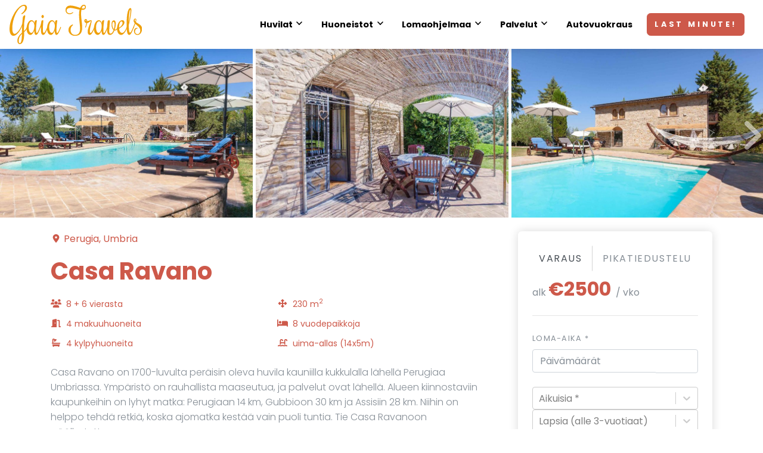

--- FILE ---
content_type: text/plain
request_url: https://www.google-analytics.com/j/collect?v=1&_v=j102&a=99797872&t=pageview&_s=1&dl=https%3A%2F%2Fwww.gaia-travels.com%2Fhuvilat%2Fumbria%2Fcasa-ravano&dp=%2Fhuvilat%2Fumbria%2Fcasa-ravano&ul=en-us%40posix&dt=Gaia%20Travels%20-%20Umbria%20-%20Perugia%20-%20Casa%20Ravano&sr=1280x720&vp=1280x720&_u=aEBAAEABAAAAACAAI~&jid=821880765&gjid=1896960606&cid=502723774.1768413936&tid=UA-46925040-1&_gid=537966877.1768413936&_r=1&_slc=1&z=1779431461
body_size: -451
content:
2,cG-3KVGWB0BDX

--- FILE ---
content_type: application/javascript
request_url: https://www.gaia-travels.com/c6694e18af8f279760c53142e28220d990b82f3c-92e78d8b66739c07df01.js
body_size: 15000
content:
(self.webpackChunkgaia_travels=self.webpackChunkgaia_travels||[]).push([[405],{376:function(t,o,e){var r=e(2477).pZ;t.exports=function(t){var o=[1/0,1/0,-1/0,-1/0];return r(t,(function(t){o[0]>t[0]&&(o[0]=t[0]),o[1]>t[1]&&(o[1]=t[1]),o[2]<t[0]&&(o[2]=t[0]),o[3]<t[1]&&(o[3]=t[1])})),o}},2094:function(t){function o(t,o,e,r){if(void 0===t)throw new Error("geometry is required");if(o&&o.constructor!==Object)throw new Error("properties must be an Object");if(e&&4!==e.length)throw new Error("bbox must be an Array of 4 numbers");if(r&&-1===["string","number"].indexOf(typeof r))throw new Error("id must be a number or a string");var n={type:"Feature"};return r&&(n.id=r),e&&(n.bbox=e),n.properties=o||{},n.geometry=t,n}function e(t,e,r,n){if(!t)throw new Error("No coordinates passed");if(void 0===t.length)throw new Error("Coordinates must be an array");if(t.length<2)throw new Error("Coordinates must be at least 2 numbers long");if(!h(t[0])||!h(t[1]))throw new Error("Coordinates must contain numbers");return o({type:"Point",coordinates:t},e,r,n)}function r(t,e,r,n){if(!t)throw new Error("No coordinates passed");for(var i=0;i<t.length;i++){var a=t[i];if(a.length<4)throw new Error("Each LinearRing of a Polygon must have 4 or more Positions.");for(var s=0;s<a[a.length-1].length;s++){if(0===i&&0===s&&!h(a[0][0])||!h(a[0][1]))throw new Error("Coordinates must contain numbers");if(a[a.length-1][s]!==a[0][s])throw new Error("First and last Position are not equivalent.")}}return o({type:"Polygon",coordinates:t},e,r,n)}function n(t,e,r,n){if(!t)throw new Error("No coordinates passed");if(t.length<2)throw new Error("Coordinates must be an array of two or more positions");if(!h(t[0][1])||!h(t[0][1]))throw new Error("Coordinates must contain numbers");return o({type:"LineString",coordinates:t},e,r,n)}function i(t,e,r,n){if(!t)throw new Error("No coordinates passed");return o({type:"MultiLineString",coordinates:t},e,r,n)}function a(t,e,r,n){if(!t)throw new Error("No coordinates passed");return o({type:"MultiPoint",coordinates:t},e,r,n)}function s(t,e,r,n){if(!t)throw new Error("No coordinates passed");return o({type:"MultiPolygon",coordinates:t},e,r,n)}var u={miles:3960,nauticalmiles:3441.145,degrees:57.2957795,radians:1,inches:250905600,yards:6969600,meters:6373e3,metres:6373e3,centimeters:6373e5,centimetres:6373e5,kilometers:6373,kilometres:6373,feet:20908792.65},p={kilometers:1e-6,kilometres:1e-6,meters:1,metres:1,centimetres:1e4,millimeter:1e6,acres:247105e-9,miles:386e-9,yards:1.195990046,feet:10.763910417,inches:1550.003100006};function c(t,o){if(null==t)throw new Error("radians is required");var e=u[o||"kilometers"];if(!e)throw new Error("units is invalid");return t*e}function l(t,o){if(null==t)throw new Error("distance is required");var e=u[o||"kilometers"];if(!e)throw new Error("units is invalid");return t/e}function f(t){if(null==t)throw new Error("radians is required");return 180*(t%(2*Math.PI))/Math.PI}function h(t){return!isNaN(t)&&null!==t&&!Array.isArray(t)}t.exports={feature:o,geometry:function(t,o,u){if(!t)throw new Error("type is required");if(!o)throw new Error("coordinates is required");if(!Array.isArray(o))throw new Error("coordinates must be an Array");if(u&&4!==u.length)throw new Error("bbox must be an Array of 4 numbers");var p;switch(t){case"Point":p=e(o).geometry;break;case"LineString":p=n(o).geometry;break;case"Polygon":p=r(o).geometry;break;case"MultiPoint":p=a(o).geometry;break;case"MultiLineString":p=i(o).geometry;break;case"MultiPolygon":p=s(o).geometry;break;default:throw new Error(t+" is invalid")}return u&&(p.bbox=u),p},featureCollection:function(t,o,e){if(!t)throw new Error("No features passed");if(!Array.isArray(t))throw new Error("features must be an Array");if(o&&4!==o.length)throw new Error("bbox must be an Array of 4 numbers");if(e&&-1===["string","number"].indexOf(typeof e))throw new Error("id must be a number or a string");var r={type:"FeatureCollection"};return e&&(r.id=e),o&&(r.bbox=o),r.features=t,r},geometryCollection:function(t,e,r,n){if(!t)throw new Error("geometries is required");if(!Array.isArray(t))throw new Error("geometries must be an Array");return o({type:"GeometryCollection",geometries:t},e,r,n)},point:e,multiPoint:a,lineString:n,multiLineString:i,polygon:r,multiPolygon:s,radiansToDistance:c,distanceToRadians:l,distanceToDegrees:function(t,o){return f(l(t,o))},radians2degrees:f,degrees2radians:function(t){if(null==t)throw new Error("degrees is required");return t%360*Math.PI/180},bearingToAngle:function(t){if(null==t)throw new Error("bearing is required");var o=t%360;return o<0&&(o+=360),o},convertDistance:function(t,o,e){if(null==t)throw new Error("distance is required");if(!(t>=0))throw new Error("distance must be a positive number");return c(l(t,o),e||"kilometers")},convertArea:function(t,o,e){if(null==t)throw new Error("area is required");if(!(t>=0))throw new Error("area must be a positive number");var r=p[o||"meters"];if(!r)throw new Error("invalid original units");var n=p[e||"kilometers"];if(!n)throw new Error("invalid final units");return t/r*n},round:function(t,o){if(null==t||isNaN(t))throw new Error("num is required");if(o&&!(o>=0))throw new Error("precision must be a positive number");var e=Math.pow(10,o||0);return Math.round(t*e)/e},isNumber:h}},2477:function(t,o,e){"use strict";function r(t,o,e){if(null!==t){var n,i,a,s,u,p,c,l,f,h,d=0,m=0,y=t.type,g="FeatureCollection"===y,v="Feature"===y,b=g?t.features.length:1;for(n=0;n<b;n++)for(c=(h=!!(f=g?t.features[n].geometry:v?t.geometry:t)&&"GeometryCollection"===f.type)?f.geometries.length:1,i=0;i<c;i++){var w=0;if(null!==(p=h?f.geometries[i]:f)){l=p.coordinates;var C=p.type;switch(d=!e||"Polygon"!==C&&"MultiPolygon"!==C?0:1,C){case null:break;case"Point":o(l,m,n,w),m++,w++;break;case"LineString":case"MultiPoint":for(a=0;a<l.length;a++)o(l[a],m,n,w),m++,"MultiPoint"===C&&w++;"LineString"===C&&w++;break;case"Polygon":case"MultiLineString":for(a=0;a<l.length;a++){for(s=0;s<l[a].length-d;s++)o(l[a][s],m,n,w),m++;"MultiLineString"===C&&w++}"Polygon"===C&&w++;break;case"MultiPolygon":for(a=0;a<l.length;a++){for(s=0;s<l[a].length;s++)for(u=0;u<l[a][s].length-d;u++)o(l[a][s][u],m,n,w),m++;w++}break;case"GeometryCollection":for(a=0;a<p.geometries.length;a++)r(p.geometries[a],o,e);break;default:throw new Error("Unknown Geometry Type")}}}}}e.d(o,{pZ:function(){return r}})},5212:function(t,o,e){var r=Array.prototype.slice,n=e(2248),i=e(4569),a=t.exports=function(t,o,e){return e||(e={}),t===o||(t instanceof Date&&o instanceof Date?t.getTime()===o.getTime():!t||!o||"object"!=typeof t&&"object"!=typeof o?e.strict?t===o:t==o:function(t,o,e){var p,c;if(s(t)||s(o))return!1;if(t.prototype!==o.prototype)return!1;if(i(t))return!!i(o)&&(t=r.call(t),o=r.call(o),a(t,o,e));if(u(t)){if(!u(o))return!1;if(t.length!==o.length)return!1;for(p=0;p<t.length;p++)if(t[p]!==o[p])return!1;return!0}try{var l=n(t),f=n(o)}catch(h){return!1}if(l.length!=f.length)return!1;for(l.sort(),f.sort(),p=l.length-1;p>=0;p--)if(l[p]!=f[p])return!1;for(p=l.length-1;p>=0;p--)if(c=l[p],!a(t[c],o[c],e))return!1;return typeof t==typeof o}(t,o,e))};function s(t){return null==t}function u(t){return!(!t||"object"!=typeof t||"number"!=typeof t.length)&&("function"==typeof t.copy&&"function"==typeof t.slice&&!(t.length>0&&"number"!=typeof t[0]))}},4569:function(t,o){var e="[object Arguments]"==function(){return Object.prototype.toString.call(arguments)}();function r(t){return"[object Arguments]"==Object.prototype.toString.call(t)}function n(t){return t&&"object"==typeof t&&"number"==typeof t.length&&Object.prototype.hasOwnProperty.call(t,"callee")&&!Object.prototype.propertyIsEnumerable.call(t,"callee")||!1}(o=t.exports=e?r:n).supported=r,o.unsupported=n},2248:function(t,o){function e(t){var o=[];for(var e in t)o.push(e);return o}(t.exports="function"==typeof Object.keys?Object.keys:e).shim=e},2370:function(t,o,e){"use strict";e.d(o,{L0:function(){return T},mh:function(){return bo},GI:function(){return bt},Ly:function(){return ot},ZP:function(){return wo}});var r=e(2974),n=e(7294),i=function(){return i=Object.assign||function(t){for(var o,e=1,r=arguments.length;e<r;e++)for(var n in o=arguments[e])Object.prototype.hasOwnProperty.call(o,n)&&(t[n]=o[n]);return t},i.apply(this,arguments)},a={onResize:"resize",onDblClick:"dblclick",onClick:"click",onMouseMove:"mousemove",onMouseOut:"mouseout",onMoveStart:"movestart",onMove:"move",onMoveEnd:"moveend",onMouseUp:"mouseup",onMouseDown:"mousedown",onDragStart:"dragstart",onDrag:"drag",onDragEnd:"dragend",onZoomStart:"zoomstart",onZoom:"zoom",onZoomEnd:"zoomend",onPitch:"pitch",onPitchStart:"pitchstart",onPitchEnd:"pitchend",onWebGlContextLost:"webglcontextlost",onWebGlContextRestored:"webglcontextrestored",onRemove:"remove",onContextMenu:"contextmenu",onRender:"render",onError:"error",onSourceData:"sourcedata",onDataLoading:"dataloading",onStyleDataLoading:"styledataloading",onStyleImageMissing:"styleimagemissing",onTouchCancel:"touchcancel",onData:"data",onSourceDataLoading:"sourcedataloading",onTouchMove:"touchmove",onTouchEnd:"touchend",onTouchStart:"touchstart",onStyleData:"styledata",onBoxZoomStart:"boxzoomstart",onBoxZoomEnd:"boxzoomend",onBoxZoomCancel:"boxzoomcancel",onRotateStart:"rotatestart",onRotate:"rotate",onRotateEnd:"rotateend"},s=function(t,o,e){return Object.keys(t).reduce((function(r,n){var i=o[n];if(i){var a=function(t){i(e,t)};e.on(t[n],a),r[n]=a}return r}),{})},u=function(){return u=Object.assign||function(t){for(var o,e=1,r=arguments.length;e<r;e++)for(var n in o=arguments[e])Object.prototype.hasOwnProperty.call(o,n)&&(t[n]=o[n]);return t},u.apply(this,arguments)},p=n.createContext(void 0);function c(t){return function(o){return n.createElement(p.Consumer,null,(function(e){return n.createElement(t,u({map:e},o))}))}}var l,f=e(3935),h=(l=function(t,o){return l=Object.setPrototypeOf||{__proto__:[]}instanceof Array&&function(t,o){t.__proto__=o}||function(t,o){for(var e in o)o.hasOwnProperty(e)&&(t[e]=o[e])},l(t,o)},function(t,o){function e(){this.constructor=t}l(t,o),t.prototype=null===o?Object.create(o):(e.prototype=o.prototype,new e)}),d=function(){return d=Object.assign||function(t){for(var o,e=1,r=arguments.length;e<r;e++)for(var n in o=arguments[e])Object.prototype.hasOwnProperty.call(o,n)&&(t[n]=o[n]);return t},d.apply(this,arguments)},m=e(5212),y=[11],g="flyTo",v=[-.2416815,51.5285582],b=function(t){var o,u=t.accessToken,c=t.apiUrl,l=t.minZoom,b=void 0===l?0:l,w=t.maxZoom,C=void 0===w?20:w,O=t.hash,_=void 0!==O&&O,M=t.preserveDrawingBuffer,x=void 0!==M&&M,P=t.scrollZoom,S=void 0===P||P,E=t.interactive,k=void 0===E||E,j=t.dragRotate,L=void 0===j||j,I=t.pitchWithRotate,A=void 0===I||I,z=t.attributionControl,D=void 0===z||z,F=t.customAttribution,Z=t.logoPosition,R=void 0===Z?"bottom-left":Z,N=t.renderWorldCopies,B=void 0===N||N,T=t.trackResize,W=void 0===T||T,U=t.touchZoomRotate,J=void 0===U||U,q=t.doubleClickZoom,G=void 0===q||q,H=t.keyboard,K=void 0===H||H,Q=t.dragPan,V=void 0===Q||Q,X=t.boxZoom,Y=void 0===X||X,$=t.refreshExpiredTiles,tt=void 0===$||$,ot=t.failIfMajorPerformanceCaveat,et=void 0!==ot&&ot,rt=t.bearingSnap,nt=void 0===rt?7:rt,it=t.injectCSS,at=void 0===it||it,st=t.antialias,ut=void 0!==st&&st,pt=t.transformRequest;return at&&e(1795),o=function(t){function o(){var o=null!==t&&t.apply(this,arguments)||this;return o.state={map:void 0,ready:!1},o.listeners={},o._isMounted=!0,o.calcCenter=function(t){return[(t[0][0]+t[1][0])/2,(t[0][1]+t[1][1])/2]},o.setRef=function(t){o.container=t},o}return h(o,t),o.prototype.componentDidMount=function(){var t=this,o=this.props,e=o.style,n=o.onStyleLoad,i=o.center,p=o.pitch,l=o.zoom,f=o.fitBounds,h=o.fitBoundsOptions,d=o.bearing,m=o.maxBounds;if(r.accessToken=u,c&&(r.config.API_URL=c),!Array.isArray(l))throw new Error("zoom need to be an array type of length 1 for reliable update");var y={preserveDrawingBuffer:x,hash:_,zoom:l[0],minZoom:b,maxZoom:C,maxBounds:m,container:this.container,center:f&&i===v?this.calcCenter(f):i,style:e,scrollZoom:S,attributionControl:D,customAttribution:F,interactive:k,dragRotate:L,pitchWithRotate:A,renderWorldCopies:B,trackResize:W,touchZoomRotate:J,doubleClickZoom:G,keyboard:K,dragPan:V,boxZoom:Y,refreshExpiredTiles:tt,logoPosition:R,bearingSnap:nt,failIfMajorPerformanceCaveat:et,antialias:ut,transformRequest:pt};if(d){if(!Array.isArray(d))throw new Error("bearing need to be an array type of length 1 for reliable update");y.bearing=d[0]}if(p){if(!Array.isArray(p))throw new Error("pitch need to be an array type of length 1 for reliable update");y.pitch=p[0]}var g=new r.Map(y);this.setState({map:g}),f&&g.fitBounds(f,h,{fitboundUpdate:!0}),g.on("load",(function(o){t._isMounted&&t.setState({ready:!0}),n&&n(g,o)})),this.listeners=s(a,this.props,g)},o.prototype.componentWillUnmount=function(){var t=this.state.map;this._isMounted=!1,t&&t.remove()},o.prototype.UNSAFE_componentWillReceiveProps=function(t){var o=this.state.map;if(!o)return null;this.listeners=function(t,o,e){Object.keys(a).filter((function(e){return t[e]&&o[e]!==t[e]})).forEach((function(o){e.off(a[o],t[o]),delete t[o]}));var r=Object.keys(a).filter((function(t){return"function"==typeof o[t]})).reduce((function(t,o){return t[o]=a[o],t}),{}),n=s(r,o,e);return i({},t,n)}(this.listeners,t,o);var e=o.getCenter(),r=o.getZoom(),n=o.getBearing(),u=o.getPitch(),p=this.props.zoom!==t.zoom&&(t.zoom&&t.zoom[0])!==r,c=this.props.center!==t.center&&((t.center&&t.center[0])!==e.lng||(t.center&&t.center[1])!==e.lat),l=this.props.bearing!==t.bearing&&(t.bearing&&t.bearing[0])!==n,f=this.props.pitch!==t.pitch&&(t.pitch&&t.pitch[0])!==u;t.maxBounds&&(this.props.maxBounds!==t.maxBounds&&o.setMaxBounds(t.maxBounds));if(t.fitBounds){var h=this.props.fitBounds;!(h!==t.fitBounds||t.fitBounds.length!==(h&&h.length)||!!h.filter((function(o,e){var r=t.fitBounds&&t.fitBounds[e];return o[0]!==(r&&r[0])||o[1]!==(r&&r[1])}))[0])&&m(this.props.fitBoundsOptions,t.fitBoundsOptions)||o.fitBounds(t.fitBounds,t.fitBoundsOptions,{fitboundUpdate:!0})}if(p||c||l||f){var y=t.movingMethod||g,v=t.flyToOptions,b=t.animationOptions;o[y](d({},b,v,{zoom:p&&t.zoom?t.zoom[0]:r,center:c?t.center:e,bearing:l?t.bearing:n,pitch:f?t.pitch:u}))}return m(this.props.style,t.style)||o.setStyle(t.style),null},o.prototype.render=function(){var t=this.props,o=t.containerStyle,e=t.className,r=t.children,i=t.renderChildrenInPortal,a=this.state,s=a.ready,u=a.map;if(i){var c=s&&u&&"function"==typeof u.getCanvasContainer?u.getCanvasContainer():void 0;return n.createElement(p.Provider,{value:u},n.createElement("div",{ref:this.setRef,className:e,style:d({},o)},s&&c&&(0,f.createPortal)(r,c)))}return n.createElement(p.Provider,{value:u},n.createElement("div",{ref:this.setRef,className:e,style:d({},o)},s&&r))},o}(n.Component),o.defaultProps={onStyleLoad:function(t,o){return null},center:v,zoom:y,bearing:0,movingMethod:g,pitch:0,containerStyle:{textAlign:"left"}},o},w=function(t,o){var e={};return Array.from(new Set(Object.keys(t).concat(Object.keys(o)))).map((function(r){t[r]!==o[r]&&(e[r]=o[r])})),e},C=function(){var t=function(o,e){return t=Object.setPrototypeOf||{__proto__:[]}instanceof Array&&function(t,o){t.__proto__=o}||function(t,o){for(var e in o)o.hasOwnProperty(e)&&(t[e]=o[e])},t(o,e)};return function(o,e){function r(){this.constructor=o}t(o,e),o.prototype=null===e?Object.create(e):(r.prototype=e.prototype,new r)}}(),O=function(){return O=Object.assign||function(t){for(var o,e=1,r=arguments.length;e<r;e++)for(var n in o=arguments[e])Object.prototype.hasOwnProperty.call(o,n)&&(t[n]=o[n]);return t},O.apply(this,arguments)},_=e(5212),M={touchstart:"onTouchStart",touchend:"onTouchEnd",touchcancel:"onTouchCancel",mousemove:"onMouseMove",mouseenter:"onMouseEnter",mouseleave:"onMouseLeave",mousedown:"onMouseDown",mouseup:"onMouseUp",click:"onClick"},x=function(t){function o(){var o=null!==t&&t.apply(this,arguments)||this;return o.source=O({type:"geojson"},o.props.geoJSONSourceOptions,{data:{type:"FeatureCollection",features:[]}}),o.geometry=function(t){switch(o.props.type){case"symbol":case"circle":default:return{type:"Point",coordinates:t};case"fill":return Array.isArray(t[0][0][0])?{type:"MultiPolygon",coordinates:t}:{type:"Polygon",coordinates:t};case"line":return{type:"LineString",coordinates:t}}},o.makeFeature=function(t,e){return{type:"Feature",geometry:o.geometry(t.coordinates),properties:O({},t.properties,{id:e})}},o.initialize=function(){var t=o.props,e=t.type,r=t.layout,n=t.paint,i=t.sourceId,a=t.before,s=t.images,u=t.id,p=t.metadata,c=t.sourceLayer,l=t.minZoom,f=t.maxZoom,h=t.filter,d=o.props.map,m={id:u,source:i||u,type:e,layout:r,paint:n,metadata:p};(c&&(m["source-layer"]=c),l&&(m.minzoom=l),f&&(m.maxzoom=f),h&&(m.filter=h),s)&&(Array.isArray(s[0])?s:[s]).filter((function(t){return!d.hasImage(t[0])})).forEach((function(t){d.addImage(t[0],t[1],t[2])}));i||d.getSource(u)||d.addSource(u,o.source),d.getLayer(u)||d.addLayer(m,a),Object.entries(M).forEach((function(t){var e=t[0],r=t[1],n=o.props[r];n&&d.on(e,u,n)}))},o.onStyleDataChange=function(){o.props.map.getLayer(o.props.id)||(o.initialize(),o.forceUpdate())},o.getChildren=function(){var t=o.props.children;return t?Array.isArray(t)?t.reduce((function(t,o){return t.concat(o)}),[]):[t]:[]},o}return C(o,t),o.prototype.UNSAFE_componentWillMount=function(){var t=this.props.map;this.initialize(),t.on("styledata",this.onStyleDataChange)},o.prototype.componentWillUnmount=function(){var t=this,o=this.props.map,e=this.props,r=e.images,n=e.id;o&&o.getStyle()&&(o.off("styledata",this.onStyleDataChange),Object.entries(M).forEach((function(e){var r=e[0],i=e[1],a=t.props[i];a&&o.off(r,n,a)})),o.getLayer(n)&&o.removeLayer(n),this.props.sourceId||o.removeSource(n),r&&(Array.isArray(r[0])?r:[r]).map((function(t){var o=t[0];t.slice(1);return o})).forEach(o.removeImage.bind(o)))},o.prototype.UNSAFE_componentWillReceiveProps=function(t){var o=this,e=this.props,r=e.paint,n=e.layout,i=e.before,a=e.filter,s=e.id,u=e.minZoom,p=e.maxZoom,c=this.props.map;if(!_(t.paint,r)){var l=w(r,t.paint);Object.keys(l).forEach((function(t){c.setPaintProperty(s,t,l[t])}))}if(!_(t.layout,n)){var f=w(n,t.layout);Object.keys(f).forEach((function(t){c.setLayoutProperty(s,t,f[t])}))}_(t.filter,a)||c.setFilter(s,t.filter),i!==t.before&&c.moveLayer(s,t.before),u===t.minZoom&&p===t.maxZoom||c.setLayerZoomRange(s,t.minZoom,t.maxZoom),Object.entries(M).forEach((function(e){var r=e[0],n=e[1],i=o.props[n],a=t[n];i!==a&&(i&&c.off(r,s,i),a&&c.on(r,s,a))}))},o.prototype.render=function(){var t=this,o=this.props.map,e=this.props,r=e.sourceId,n=e.draggedChildren,i=this.getChildren();if(n){var a=n.map((function(t){return t.key}));i=i.map((function(t){var o=a.indexOf(t.key);return-1!==o?n[o]:t}))}var s=i.map((function(o,e){var r=o.props;return t.makeFeature(r,e)})).filter(Boolean),u=o.getSource(r||this.props.id);return u&&!r&&u.setData&&u.setData({type:"FeatureCollection",features:s}),null},o.defaultProps={type:"symbol",layout:{},paint:{}},o}(n.Component),P=x,S=0,E=function(){return S+=1},k=function(){var t=function(o,e){return t=Object.setPrototypeOf||{__proto__:[]}instanceof Array&&function(t,o){t.__proto__=o}||function(t,o){for(var e in o)o.hasOwnProperty(e)&&(t[e]=o[e])},t(o,e)};return function(o,e){function r(){this.constructor=o}t(o,e),o.prototype=null===e?Object.create(e):(r.prototype=e.prototype,new r)}}(),j=function(){return j=Object.assign||function(t){for(var o,e=1,r=arguments.length;e<r;e++)for(var n in o=arguments[e])Object.prototype.hasOwnProperty.call(o,n)&&(t[n]=o[n]);return t},j.apply(this,arguments)};var L=function(t){return function(o){function e(){var t=null!==o&&o.apply(this,arguments)||this;return t.hover=[],t.draggedChildren=void 0,t.id=t.props.id||"layer-"+E(),t.getChildren=function(){return[].concat(t.props.children).filter((function(t){return void 0!==t}))},t.getChildFromId=function(t,o){return t[o]},t.areFeaturesDraggable=function(o,e){return void 0===e&&(e=t.hover),!!e.map((function(e){return!!t.getChildFromId(o,e)&&t.getChildFromId(o,e).props.draggable})).filter(Boolean).length},t.onClick=function(o){var e=o.features,r=t.getChildren(),n=t.props.map;e&&e.forEach((function(e){var i=e.properties.id;if(r){var a=t.getChildFromId(r,i),s=a&&a.props.onClick;s&&s(j({},o,{feature:e,map:n}))}}))},t.onMouseEnter=function(o){var e=t.getChildren(),r=t.props.map;t.hover=[],o.features.forEach((function(n){var i=n.properties.id,a=t.getChildFromId(e,i);t.hover.push(i);var s=a&&a.props.onMouseEnter;s&&s(j({},o,{feature:n,map:r}))})),t.areFeaturesDraggable(e)&&r.dragPan.disable()},t.onMouseLeave=function(o){var e=t.getChildren(),r=t.props.map;t.areFeaturesDraggable(e)&&r.dragPan.enable(),t.hover.forEach((function(n){var i=t.getChildFromId(e,n),a=i&&i.props.onMouseLeave;a&&a(j({},o,{map:r}))})),t.draggedChildren||(t.hover=[])},t.onMouseDown=function(){t.hover.length&&t.onFeatureDown("mousedown")},t.onTouchStart=function(o){t.hover=o.features.map((function(t){return t.properties.id})),t.hover.length&&t.onFeatureDown("touchstart")},t.onFeatureDown=function(o){var e="mousedown"===o?"mousemove":"touchmove",r="mousedown"===o?"mouseup":"touchend",n=t.props.map;n.once(e,t.onFeatureDragStart),n.on(e,t.onFeatureDrag),n.once(r,(function(o){n.off(e,t.onFeatureDragStart),n.off(e,t.onFeatureDrag),t.onFeatureDragEnd(o)}))},t.onFeatureDragStart=function(o){var e=t.props.map,r=t.getChildren();t.hover.forEach((function(n){var i=t.getChildFromId(r,n);if(!i||i.props.draggable){var a=i&&i.props.onDragStart;a&&a(j({},o,{map:e}))}}))},t.onFeatureDrag=function(o){var e=t.getChildren(),r=t.props.map,i=o.lngLat,a=i.lng,s=i.lat;t.draggedChildren=[],t.hover.forEach((function(i){var u=t.getChildFromId(e,i),p=u&&u.props.onDrag;u&&u.props.draggable&&(t.draggedChildren.push(n.cloneElement(u,{coordinates:[a,s]})),p&&p(j({},o,{map:r})))})),t.forceUpdate()},t.onFeatureDragEnd=function(o){var e=t.props.map,r=t.getChildren();t.hover.forEach((function(n){var i=t.getChildFromId(r,n),a=i&&i.props.onDragEnd;a&&i.props.draggable&&t.draggedChildren&&a(j({},o,{map:e}))})),t.draggedChildren=void 0},t}return k(e,o),e.prototype.UNSAFE_componentWillMount=function(){var t=this.props.map;t.on("click",this.id,this.onClick),t.on("mouseenter",this.id,this.onMouseEnter),t.on("mouseleave",this.id,this.onMouseLeave),t.on("mousedown",this.id,this.onMouseDown),t.on("touchstart",this.id,this.onTouchStart)},e.prototype.componentWillUnmount=function(){var t=this.props.map;t.off("click",this.onClick),t.off("mouseenter",this.onMouseEnter),t.off("mouseleave",this.onMouseLeave),t.off("mousedown",this.onMouseDown),t.off("touchstart",this.onTouchStart)},e.prototype.render=function(){return n.createElement(t,j({},this.props,{id:this.id,map:this.props.map,draggedChildren:this.draggedChildren}))},e}(n.Component)},I=function(){var t=function(o,e){return t=Object.setPrototypeOf||{__proto__:[]}instanceof Array&&function(t,o){t.__proto__=o}||function(t,o){for(var e in o)o.hasOwnProperty(e)&&(t[e]=o[e])},t(o,e)};return function(o,e){function r(){this.constructor=o}t(o,e),o.prototype=null===e?Object.create(e):(r.prototype=e.prototype,new r)}}(),A=function(){return A=Object.assign||function(t){for(var o,e=1,r=arguments.length;e<r;e++)for(var n in o=arguments[e])Object.prototype.hasOwnProperty.call(o,n)&&(t[n]=o[n]);return t},A.apply(this,arguments)},z=e(5212),D=["symbol","line","fill","fill-extrusion","circle"],F=function(t){return t.replace(/(?:^\w|[A-Z]|\b\w)/g,(function(t,o){return 0===o?t.toLowerCase():t.toUpperCase()})).replace(/[\s+]|-/g,"")},Z={mousemove:"OnMouseMove",mouseenter:"OnMouseEnter",mouseleave:"OnMouseLeave",mousedown:"OnMouseDown",mouseup:"OnMouseUp",click:"OnClick"},R=function(t){function o(){var o=null!==t&&t.apply(this,arguments)||this;return o.id=o.props.id||"geojson-"+E(),o.source=A({type:"geojson"},o.props.sourceOptions,{data:o.props.data}),o.layerIds=[],o.buildLayerId=function(t){return o.id+"-"+t},o.createLayer=function(t){var e=o.props,r=e.before,n=e.layerOptions,i=e.map,a=o.buildLayerId(t);o.layerIds.push(a);var s=o.props[F(t)+"Paint"]||{},u=Object.keys(s).length?"visible":"none",p=o.props[F(t)+"Layout"]||{visibility:u};i.addLayer(A({id:a,source:o.id,type:t,paint:s,layout:p},n),r),o.mapLayerMouseHandlers(t)},o.mapLayerMouseHandlers=function(t){var e=o.props.map,r=o.buildLayerId(t);Object.keys(Z).forEach((function(n){var i=o.props[""+F(t)+Z[n]]||null;i&&e.on(n,r,i)}))},o.onStyleDataChange=function(){o.props.map.getSource(o.id)||(o.unbind(),o.initialize(),o.forceUpdate())},o.isGeoJSONSource=function(t){return!!t&&"function"==typeof t.setData},o}return I(o,t),o.prototype.initialize=function(){this.props.map.addSource(this.id,this.source),this.createLayer("symbol"),this.createLayer("line"),this.createLayer("fill"),this.createLayer("fill-extrusion"),this.createLayer("circle")},o.prototype.unbind=function(){var t=this,o=this.props.map;if(o.getSource(this.id)){var e=o.getStyle().layers;e&&e.filter((function(o){return o.source===t.id})).forEach((function(t){return o.removeLayer(t.id)})),o.removeSource(this.id)}D.forEach((function(e){Object.keys(Z).forEach((function(r){var n=F(e)+Z[r];t.props[n]&&o.off(r,t.buildLayerId(e),t.props[n])}))})),this.layerIds.forEach((function(t){o.getLayer(t)&&o.removeLayer(t)}))},o.prototype.UNSAFE_componentWillMount=function(){var t=this.props.map;this.initialize(),t.on("styledata",this.onStyleDataChange)},o.prototype.componentWillUnmount=function(){var t=this.props.map;t&&t.getStyle()&&(t.off("styledata",this.onStyleDataChange),this.unbind())},o.prototype.UNSAFE_componentWillReceiveProps=function(t){var o=this,e=this.props,r=e.data,n=e.before,i=e.layerOptions,a=e.map,s=a.getSource(this.id);if(this.isGeoJSONSource(s)){t.data!==r&&(s.setData(t.data),this.source=A({type:"geojson"},t.sourceOptions,{data:t.data}));var u=t.layerOptions&&i&&!z(t.layerOptions.filter,i.filter);D.forEach((function(e){var r=o.buildLayerId(e);t.layerOptions&&u&&a.setFilter(r,t.layerOptions.filter||[]);var i=F(e)+"Paint";if(!z(t[i],o.props[i])){var s=w(o.props[i],t[i]);Object.keys(s).forEach((function(t){a.setPaintProperty(r,t,s[t])}))}var p=F(e)+"Layout";if(!z(t[p],o.props[p])){var c=w(o.props[p],t[p]);Object.keys(c).forEach((function(t){a.setLayoutProperty(r,t,c[t])}))}Object.keys(Z).forEach((function(n){var i=F(e)+Z[n];t[i]!==o.props[i]&&(o.props[i]&&a.off(n,r,o.props[i]),t[i]&&a.on(n,r,t[i]))})),n!==t.before&&a.moveLayer(r,t.before)}))}},o.prototype.render=function(){return null},o}(n.Component),N=(c(R),function(){var t=function(o,e){return t=Object.setPrototypeOf||{__proto__:[]}instanceof Array&&function(t,o){t.__proto__=o}||function(t,o){for(var e in o)o.hasOwnProperty(e)&&(t[e]=o[e])},t(o,e)};return function(o,e){function r(){this.constructor=o}t(o,e),o.prototype=null===e?Object.create(e):(r.prototype=e.prototype,new r)}}()),B=function(t){function o(){return null!==t&&t.apply(this,arguments)||this}return N(o,t),o.prototype.render=function(){return null},o}(n.Component),T=B,W=function(){var t=function(o,e){return t=Object.setPrototypeOf||{__proto__:[]}instanceof Array&&function(t,o){t.__proto__=o}||function(t,o){for(var e in o)o.hasOwnProperty(e)&&(t[e]=o[e])},t(o,e)};return function(o,e){function r(){this.constructor=o}t(o,e),o.prototype=null===e?Object.create(e):(r.prototype=e.prototype,new r)}}(),U=function(){return U=Object.assign||function(t){for(var o,e=1,r=arguments.length;e<r;e++)for(var n in o=arguments[e])Object.prototype.hasOwnProperty.call(o,n)&&(t[n]=o[n]);return t},U.apply(this,arguments)},J={position:"absolute",zIndex:10,display:"flex",flexDirection:"column",boxShadow:"0px 1px 4px rgba(0, 0, 0, .3)",border:"1px solid rgba(0, 0, 0, 0.1)"},q={"top-right":{top:10,right:10,bottom:"auto",left:"auto"},"top-left":{top:10,left:10,bottom:"auto",right:"auto"},"bottom-right":{bottom:10,right:10,top:"auto",left:"auto"},"bottom-left":{bottom:10,left:10,top:"auto",right:"auto"}},G={backgroundColor:"#f9f9f9",opacity:.95,transition:"background-color 0.16s ease-out",cursor:"pointer",border:0,height:26,width:26,backgroundImage:"url('https://api.mapbox.com/mapbox.js/v2.4.0/images/icons-000000@2x.png')",backgroundPosition:"0px 0px",backgroundSize:"26px 260px",outline:0},H={backgroundColor:"#fff",opacity:1},K={borderBottom:"1px solid rgba(0, 0, 0, 0.1)",borderTopLeftRadius:2,borderTopRightRadius:2},Q={backgroundPosition:"0px -26px",borderBottomLeftRadius:2,borderBottomRightRadius:2},V=[0,1],X=V[0],Y=V[1],$=Object.keys(q),tt=function(t){function o(){var o=null!==t&&t.apply(this,arguments)||this;return o.state={hover:void 0},o.onMouseOut=function(){o.setState({hover:void 0})},o.plusOver=function(){X!==o.state.hover&&o.setState({hover:X})},o.minusOver=function(){Y!==o.state.hover&&o.setState({hover:Y})},o.onClickPlus=function(){o.props.onControlClick(o.props.map,o.props.zoomDiff)},o.onClickMinus=function(){o.props.onControlClick(o.props.map,-o.props.zoomDiff)},o}return W(o,t),o.prototype.render=function(){var t=this.props,o=t.position,e=t.style,r=t.className,i=t.tabIndex,a=this.state.hover,s=U({},G,K,a===X?H:{}),u=U({},G,Q,a===Y?H:{});return n.createElement("div",{className:r,tabIndex:i,style:U({},J,q[o],e)},n.createElement("button",{id:"zoomIn",type:"button",style:s,"aria-label":"Zoom in",onMouseOver:this.plusOver,onMouseOut:this.onMouseOut,onClick:this.onClickPlus}),n.createElement("button",{id:"zoomOut",type:"button",style:u,"aria-label":"Zoom out",onMouseOver:this.minusOver,onMouseOut:this.onMouseOut,onClick:this.onClickMinus}))},o.defaultProps={position:$[0],zoomDiff:.5,onControlClick:function(t,o){t.zoomTo(t.getZoom()+o)}},o}(n.Component),ot=c(tt),et=["center","top","bottom","left","right","top-left","top-right","bottom-left","bottom-right"],rt={center:"translate(-50%, -50%)",top:"translate(-50%, 0)",left:"translate(0, -50%)",right:"translate(-100%, -50%)",bottom:"translate(-50%, -100%)","top-left":"translate(0, 0)","top-right":"translate(-100%, 0)","bottom-left":"translate(0, -100%)","bottom-right":"translate(-100%, -100%)"},nt={offsetWidth:0,offsetHeight:0},it=[0,0],at=function(t){if(!t)return at(new r.Point(0,0));if("number"==typeof t){var o=Math.round(Math.sqrt(.5*Math.pow(t,2)));return{center:new r.Point(t,t),top:new r.Point(0,t),bottom:new r.Point(0,-t),left:new r.Point(t,0),right:new r.Point(-t,0),"top-left":new r.Point(o,o),"top-right":new r.Point(-o,o),"bottom-left":new r.Point(o,-o),"bottom-right":new r.Point(-o,-o)}}return t instanceof r.Point||Array.isArray(t)?et.reduce((function(o,e){return o[e]=r.Point.convert(t),o}),{}):et.reduce((function(o,e){return o[e]=r.Point.convert(t[e]||it),o}),{})},st=function(t,o,e){var n=function(t,o){return t.project(r.LngLat.convert(o))}(o,t.coordinates),i=at(t.offset),a=t.anchor||function(t,o,e,r){var n=void 0===r?nt:r,i=n.offsetHeight,a=n.offsetWidth,s=[];return e.y+o.bottom.y-i<0?s=[et[1]]:e.y+o.top.y+i>t.transform.height&&(s=[et[2]]),e.x<a/2?s.push(et[3]):e.x>t.transform.width-a/2&&s.push(et[4]),0===s.length?et[2]:s.join("-")}(o,i,n,e);return{anchor:a,position:n,offset:i[a]}},ut=function(t){return t?"translate("+t.x.toFixed(0)+"px, "+t.y.toFixed(0)+"px)":""},pt=function(t){var o=t.anchor,e=t.position,r=t.offset,n=[];return e&&n.push(ut(e)),r&&void 0!==r.x&&void 0!==r.y&&n.push(ut(r)),o&&n.push(rt[o]),n},ct=function(){var t=function(o,e){return t=Object.setPrototypeOf||{__proto__:[]}instanceof Array&&function(t,o){t.__proto__=o}||function(t,o){for(var e in o)o.hasOwnProperty(e)&&(t[e]=o[e])},t(o,e)};return function(o,e){function r(){this.constructor=o}t(o,e),o.prototype=null===e?Object.create(e):(r.prototype=e.prototype,new r)}}(),lt=function(){return lt=Object.assign||function(t){for(var o,e=1,r=arguments.length;e<r;e++)for(var n in o=arguments[e])Object.prototype.hasOwnProperty.call(o,n)&&(t[n]=o[n]);return t},lt.apply(this,arguments)},ft={zIndex:3},ht=function(t){function o(){var o=null!==t&&t.apply(this,arguments)||this;return o.container=void 0,o.prevent=!1,o.state={},o.setContainer=function(t){t&&(o.container=t)},o.handleMapMove=function(){o.prevent||o.setState(st(o.props,o.props.map,o.container))},o}return ct(o,t),o.prototype.componentDidMount=function(){this.props.map.on("move",this.handleMapMove),this.handleMapMove()},o.prototype.havePropsChanged=function(t,o){return t.coordinates[0]!==o.coordinates[0]||t.coordinates[1]!==o.coordinates[1]||t.offset!==o.offset||t.anchor!==o.anchor},o.prototype.UNSAFE_componentWillReceiveProps=function(t){this.havePropsChanged(this.props,t)&&this.setState(st(t,this.props.map,this.container))},o.prototype.componentWillUnmount=function(){var t=this.props.map;this.prevent=!0,t.off("move",this.handleMapMove)},o.prototype.render=function(){var t=this.props,o=t.style,e=t.children,r=t.className,i=t.onClick,a=t.onDoubleClick,s=t.onMouseEnter,u=t.onMouseLeave,p=t.onScroll,c=t.onWheel,l=t.type,f=t.tabIndex,h=this.state.anchor,d=lt({},ft,o,{transform:pt(this.state).join(" ")}),m=h&&"popup"===l?"mapboxgl-popup-anchor-"+h:"";return n.createElement("div",{className:r+" "+m,onClick:i,onDoubleClick:a,onMouseEnter:s,onMouseLeave:u,onScroll:p,onWheel:c,style:d,ref:this.setContainer,tabIndex:f},e)},o.defaultProps={offset:0,onClick:function(){for(var t=[],o=0;o<arguments.length;o++)t[o]=arguments[o];return t}},o}(n.Component),dt=c(ht),mt=function(){var t=function(o,e){return t=Object.setPrototypeOf||{__proto__:[]}instanceof Array&&function(t,o){t.__proto__=o}||function(t,o){for(var e in o)o.hasOwnProperty(e)&&(t[e]=o[e])},t(o,e)};return function(o,e){function r(){this.constructor=o}t(o,e),o.prototype=null===e?Object.create(e):(r.prototype=e.prototype,new r)}}(),yt=function(){return yt=Object.assign||function(t){for(var o,e=1,r=arguments.length;e<r;e++)for(var n in o=arguments[e])Object.prototype.hasOwnProperty.call(o,n)&&(t[n]=o[n]);return t},yt.apply(this,arguments)},gt=["mapboxgl-popup"],vt=function(t){function o(){return null!==t&&t.apply(this,arguments)||this}return mt(o,t),o.prototype.render=function(){var t=this.props,o=t.children,e=t.className,r=yt({},this.props,{children:void 0}),i=function(t,o){return o?o.split(" ").concat(t).join(" "):t.join(" ")}(gt,e);return n.createElement(dt,yt({},r,{type:"popup",className:i}),n.createElement("div",{className:"mapboxgl-popup-tip"}),n.createElement("div",{className:"mapboxgl-popup-content"},o))},o}(n.Component),bt=vt,wt=function(){var t=function(o,e){return t=Object.setPrototypeOf||{__proto__:[]}instanceof Array&&function(t,o){t.__proto__=o}||function(t,o){for(var e in o)o.hasOwnProperty(e)&&(t[e]=o[e])},t(o,e)};return function(o,e){function r(){this.constructor=o}t(o,e),o.prototype=null===e?Object.create(e):(r.prototype=e.prototype,new r)}}(),Ct=function(){return Ct=Object.assign||function(t){for(var o,e=1,r=arguments.length;e<r;e++)for(var n in o=arguments[e])Object.prototype.hasOwnProperty.call(o,n)&&(t[n]=o[n]);return t},Ct.apply(this,arguments)},Ot=[.01,.02,.05,.1,.2,.5,1,2,5,10,20,50,100,200,500,1e3,2e3,5e3,1e4],_t={"top-right":{top:10,right:10,bottom:"auto",left:"auto"},"top-left":{top:10,left:10,bottom:"auto",right:"auto"},"bottom-right":{bottom:10,right:10,top:"auto",left:"auto"},"bottom-left":{bottom:10,left:10,top:"auto",right:"auto"}},Mt={position:"absolute",zIndex:10,boxShadow:"0px 1px 4px rgba(0, 0, 0, .3)",border:"1px solid rgba(0, 0, 0, 0.1)",right:50,backgroundColor:"#fff",opacity:.85,display:"flex",flexDirection:"row",alignItems:"baseline",padding:"3px 7px"},xt={border:"2px solid #7e8490",boxShadow:"0px 1px 4px rgba(0, 0, 0, .3)",borderTop:"none",height:7,borderBottomLeftRadius:1,borderBottomRightRadius:1},Pt=Object.keys(_t),St=["km","mi"],Et=function(t){function o(){var o=null!==t&&t.apply(this,arguments)||this;return o.state={chosenScale:0,scaleWidth:60},o.setScale=function(){var t=o.props,e=t.measurement,r=t.map,n=r._canvas.clientWidth,i=r.getBounds(),a=i._ne,s=i._sw,u=o._getDistanceTwoPoints([s.lng,a.lat],[a.lng,a.lat],e),p=u/n*60,c=Ot.reduce((function(t,o){return!t&&o>p?o:t}),0),l=c/u*n;o.setState({chosenScale:c,scaleWidth:l})},o}return wt(o,t),o.prototype.UNSAFE_componentWillMount=function(){this.setScale(),this.props.map.on("zoomend",this.setScale)},o.prototype.componentWillUnmount=function(){this.props.map&&this.props.map.off("zoomend",this.setScale)},o.prototype._getDistanceTwoPoints=function(t,o,e){void 0===e&&(e="km");var r=t[0],n=t[1],i=o[0],a=o[1],s="km"===e?6371:6371/1.60934,u=this._deg2rad(a-n),p=this._deg2rad(i-r),c=Math.sin(u/2)*Math.sin(u/2)+Math.cos(this._deg2rad(n))*Math.cos(this._deg2rad(a))*Math.sin(p/2)*Math.sin(p/2);return s*(2*Math.atan2(Math.sqrt(c),Math.sqrt(1-c)))},o.prototype._deg2rad=function(t){return t*(Math.PI/180)},o.prototype._displayMeasurement=function(t,o){return o>=1?o+" "+t:"mi"===t?Math.floor(5280*o)+" ft":Math.floor(1e3*o)+" m"},o.prototype.render=function(){var t=this.props,o=t.measurement,e=t.style,r=t.position,i=t.className,a=t.tabIndex,s=this.state,u=s.chosenScale,p=s.scaleWidth;return n.createElement("div",{tabIndex:a,style:Ct({},Mt,_t[r],e),className:i},n.createElement("div",{style:Ct({},xt,{width:p})}),n.createElement("div",{style:{paddingLeft:10}},this._displayMeasurement(o,u)))},o.defaultProps={measurement:St[0],position:Pt[2]},o}(n.Component),kt=(c(Et),function(){var t=function(o,e){return t=Object.setPrototypeOf||{__proto__:[]}instanceof Array&&function(t,o){t.__proto__=o}||function(t,o){for(var e in o)o.hasOwnProperty(e)&&(t[e]=o[e])},t(o,e)};return function(o,e){function r(){this.constructor=o}t(o,e),o.prototype=null===e?Object.create(e):(r.prototype=e.prototype,new r)}}()),jt=function(){return jt=Object.assign||function(t){for(var o,e=1,r=arguments.length;e<r;e++)for(var n in o=arguments[e])Object.prototype.hasOwnProperty.call(o,n)&&(t[n]=o[n]);return t},jt.apply(this,arguments)},Lt=function(t){function o(){var o=null!==t&&t.apply(this,arguments)||this;return o.id=o.props.id,o.onStyleDataChange=function(){o.props.map.getLayer(o.id)||(o.initialize(),o.forceUpdate())},o.initialize=function(){var t=o.props.map,e=o.props,r=e.geoJsonSource,n=e.tileJsonSource,i=e.onSourceAdded;t.getSource(o.id)||!r&&!n||(r?t.addSource(o.id,r):n&&t.addSource(o.id,n),t.on("sourcedata",o.onData),i&&i(t.getSource(o.id)))},o.onData=function(){var t=o.props.map,e=t.getSource(o.props.id);if(e&&t.isSourceLoaded(o.props.id)){var r=o.props.onSourceLoaded;e&&r&&r(e),e&&o.props.geoJsonSource&&o.props.geoJsonSource.data&&e.setData(o.props.geoJsonSource.data),t.off("sourcedata",o.onData)}},o}return kt(o,t),o.prototype.UNSAFE_componentWillMount=function(){this.props.map.on("styledata",this.onStyleDataChange),this.initialize()},o.prototype.removeSource=function(){var t=this,o=this.props.map;if(o.getSource(this.id)){var e=o.getStyle().layers,r=void 0===e?[]:e;return(r=r.map((function(t,o){var e=(r[o+1]||{id:void 0}).id;return jt({},t,{before:e})})).filter((function(o){return o.source===t.id}))).forEach((function(t){return o.removeLayer(t.id)})),o.removeSource(this.id),r.reverse()}return[]},o.prototype.componentWillUnmount=function(){var t=this.props.map;t&&t.getStyle()&&(t.off("styledata",this.onStyleDataChange),this.removeSource())},o.prototype.UNSAFE_componentWillReceiveProps=function(t){var o=this.props,e=o.geoJsonSource,r=o.tileJsonSource,n=o.map;if(r&&t.tileJsonSource&&(r.url!==t.tileJsonSource.url||r.tiles!==t.tileJsonSource.tiles||r.minzoom!==t.tileJsonSource.minzoom||r.maxzoom!==t.tileJsonSource.maxzoom)){var i=this.removeSource();n.addSource(this.id,t.tileJsonSource),i.forEach((function(t){return n.addLayer(t,t.before)}))}e&&t.geoJsonSource&&t.geoJsonSource.data!==e.data&&t.geoJsonSource.data&&n.getSource(this.id)&&n.getSource(this.id).setData(t.geoJsonSource.data)},o.prototype.render=function(){return null},o}(n.Component);c(Lt);function It(t,o,e,r,n,i){if(n-r<=e)return;const a=r+n>>1;At(t,o,a,r,n,i%2),It(t,o,e,r,a-1,i+1),It(t,o,e,a+1,n,i+1)}function At(t,o,e,r,n,i){for(;n>r;){if(n-r>600){const a=n-r+1,s=e-r+1,u=Math.log(a),p=.5*Math.exp(2*u/3),c=.5*Math.sqrt(u*p*(a-p)/a)*(s-a/2<0?-1:1);At(t,o,e,Math.max(r,Math.floor(e-s*p/a+c)),Math.min(n,Math.floor(e+(a-s)*p/a+c)),i)}const a=o[2*e+i];let s=r,u=n;for(zt(t,o,r,e),o[2*n+i]>a&&zt(t,o,r,n);s<u;){for(zt(t,o,s,u),s++,u--;o[2*s+i]<a;)s++;for(;o[2*u+i]>a;)u--}o[2*r+i]===a?zt(t,o,r,u):(u++,zt(t,o,u,n)),u<=e&&(r=u+1),e<=u&&(n=u-1)}}function zt(t,o,e,r){Dt(t,e,r),Dt(o,2*e,2*r),Dt(o,2*e+1,2*r+1)}function Dt(t,o,e){const r=t[o];t[o]=t[e],t[e]=r}function Ft(t,o,e,r){const n=t-e,i=o-r;return n*n+i*i}const Zt=t=>t[0],Rt=t=>t[1];class Nt{constructor(t){let o=arguments.length>1&&void 0!==arguments[1]?arguments[1]:Zt,e=arguments.length>2&&void 0!==arguments[2]?arguments[2]:Rt,r=arguments.length>3&&void 0!==arguments[3]?arguments[3]:64,n=arguments.length>4&&void 0!==arguments[4]?arguments[4]:Float64Array;this.nodeSize=r,this.points=t;const i=t.length<65536?Uint16Array:Uint32Array,a=this.ids=new i(t.length),s=this.coords=new n(2*t.length);for(let u=0;u<t.length;u++)a[u]=u,s[2*u]=o(t[u]),s[2*u+1]=e(t[u]);It(a,s,r,0,a.length-1,0)}range(t,o,e,r){return function(t,o,e,r,n,i,a){const s=[0,t.length-1,0],u=[];let p,c;for(;s.length;){const l=s.pop(),f=s.pop(),h=s.pop();if(f-h<=a){for(let a=h;a<=f;a++)p=o[2*a],c=o[2*a+1],p>=e&&p<=n&&c>=r&&c<=i&&u.push(t[a]);continue}const d=Math.floor((h+f)/2);p=o[2*d],c=o[2*d+1],p>=e&&p<=n&&c>=r&&c<=i&&u.push(t[d]);const m=(l+1)%2;(0===l?e<=p:r<=c)&&(s.push(h),s.push(d-1),s.push(m)),(0===l?n>=p:i>=c)&&(s.push(d+1),s.push(f),s.push(m))}return u}(this.ids,this.coords,t,o,e,r,this.nodeSize)}within(t,o,e){return function(t,o,e,r,n,i){const a=[0,t.length-1,0],s=[],u=n*n;for(;a.length;){const p=a.pop(),c=a.pop(),l=a.pop();if(c-l<=i){for(let n=l;n<=c;n++)Ft(o[2*n],o[2*n+1],e,r)<=u&&s.push(t[n]);continue}const f=Math.floor((l+c)/2),h=o[2*f],d=o[2*f+1];Ft(h,d,e,r)<=u&&s.push(t[f]);const m=(p+1)%2;(0===p?e-n<=h:r-n<=d)&&(a.push(l),a.push(f-1),a.push(m)),(0===p?e+n>=h:r+n>=d)&&(a.push(f+1),a.push(c),a.push(m))}return s}(this.ids,this.coords,t,o,e,this.nodeSize)}}const Bt={minZoom:0,maxZoom:16,minPoints:2,radius:40,extent:512,nodeSize:64,log:!1,generateId:!1,reduce:null,map:t=>t},Tt=Math.fround||(Wt=new Float32Array(1),t=>(Wt[0]=+t,Wt[0]));var Wt;class Ut{constructor(t){this.options=Xt(Object.create(Bt),t),this.trees=new Array(this.options.maxZoom+1)}load(t){const{log:o,minZoom:e,maxZoom:r,nodeSize:n}=this.options;o&&console.time("total time");const i="prepare ".concat(t.length," points");o&&console.time(i),this.points=t;let a=[];for(let s=0;s<t.length;s++)t[s].geometry&&a.push(qt(t[s],s));this.trees[r+1]=new Nt(a,Yt,$t,n,Float32Array),o&&console.timeEnd(i);for(let s=r;s>=e;s--){const t=+Date.now();a=this._cluster(a,s),this.trees[s]=new Nt(a,Yt,$t,n,Float32Array),o&&console.log("z%d: %d clusters in %dms",s,a.length,+Date.now()-t)}return o&&console.timeEnd("total time"),this}getClusters(t,o){let e=((t[0]+180)%360+360)%360-180;const r=Math.max(-90,Math.min(90,t[1]));let n=180===t[2]?180:((t[2]+180)%360+360)%360-180;const i=Math.max(-90,Math.min(90,t[3]));if(t[2]-t[0]>=360)e=-180,n=180;else if(e>n){const t=this.getClusters([e,r,180,i],o),a=this.getClusters([-180,r,n,i],o);return t.concat(a)}const a=this.trees[this._limitZoom(o)],s=a.range(Kt(e),Qt(i),Kt(n),Qt(r)),u=[];for(const p of s){const t=a.points[p];u.push(t.numPoints?Gt(t):this.points[t.index])}return u}getChildren(t){const o=this._getOriginId(t),e=this._getOriginZoom(t),r="No cluster with the specified id.",n=this.trees[e];if(!n)throw new Error(r);const i=n.points[o];if(!i)throw new Error(r);const a=this.options.radius/(this.options.extent*Math.pow(2,e-1)),s=n.within(i.x,i.y,a),u=[];for(const p of s){const o=n.points[p];o.parentId===t&&u.push(o.numPoints?Gt(o):this.points[o.index])}if(0===u.length)throw new Error(r);return u}getLeaves(t,o,e){o=o||10,e=e||0;const r=[];return this._appendLeaves(r,t,o,e,0),r}getTile(t,o,e){const r=this.trees[this._limitZoom(t)],n=Math.pow(2,t),{extent:i,radius:a}=this.options,s=a/i,u=(e-s)/n,p=(e+1+s)/n,c={features:[]};return this._addTileFeatures(r.range((o-s)/n,u,(o+1+s)/n,p),r.points,o,e,n,c),0===o&&this._addTileFeatures(r.range(1-s/n,u,1,p),r.points,n,e,n,c),o===n-1&&this._addTileFeatures(r.range(0,u,s/n,p),r.points,-1,e,n,c),c.features.length?c:null}getClusterExpansionZoom(t){let o=this._getOriginZoom(t)-1;for(;o<=this.options.maxZoom;){const e=this.getChildren(t);if(o++,1!==e.length)break;t=e[0].properties.cluster_id}return o}_appendLeaves(t,o,e,r,n){const i=this.getChildren(o);for(const a of i){const o=a.properties;if(o&&o.cluster?n+o.point_count<=r?n+=o.point_count:n=this._appendLeaves(t,o.cluster_id,e,r,n):n<r?n++:t.push(a),t.length===e)break}return n}_addTileFeatures(t,o,e,r,n,i){for(const a of t){const t=o[a],s=t.numPoints;let u,p,c;if(s)u=Ht(t),p=t.x,c=t.y;else{const o=this.points[t.index];u=o.properties,p=Kt(o.geometry.coordinates[0]),c=Qt(o.geometry.coordinates[1])}const l={type:1,geometry:[[Math.round(this.options.extent*(p*n-e)),Math.round(this.options.extent*(c*n-r))]],tags:u};let f;s?f=t.id:this.options.generateId?f=t.index:this.points[t.index].id&&(f=this.points[t.index].id),void 0!==f&&(l.id=f),i.features.push(l)}}_limitZoom(t){return Math.max(this.options.minZoom,Math.min(Math.floor(+t),this.options.maxZoom+1))}_cluster(t,o){const e=[],{radius:r,extent:n,reduce:i,minPoints:a}=this.options,s=r/(n*Math.pow(2,o));for(let u=0;u<t.length;u++){const r=t[u];if(r.zoom<=o)continue;r.zoom=o;const n=this.trees[o+1],p=n.within(r.x,r.y,s),c=r.numPoints||1;let l=c;for(const t of p){const e=n.points[t];e.zoom>o&&(l+=e.numPoints||1)}if(l>c&&l>=a){let t=r.x*c,a=r.y*c,s=i&&c>1?this._map(r,!0):null;const f=(u<<5)+(o+1)+this.points.length;for(const e of p){const u=n.points[e];if(u.zoom<=o)continue;u.zoom=o;const p=u.numPoints||1;t+=u.x*p,a+=u.y*p,u.parentId=f,i&&(s||(s=this._map(r,!0)),i(s,this._map(u)))}r.parentId=f,e.push(Jt(t/l,a/l,f,l,s))}else if(e.push(r),l>1)for(const t of p){const r=n.points[t];r.zoom<=o||(r.zoom=o,e.push(r))}}return e}_getOriginId(t){return t-this.points.length>>5}_getOriginZoom(t){return(t-this.points.length)%32}_map(t,o){if(t.numPoints)return o?Xt({},t.properties):t.properties;const e=this.points[t.index].properties,r=this.options.map(e);return o&&r===e?Xt({},r):r}}function Jt(t,o,e,r,n){return{x:Tt(t),y:Tt(o),zoom:1/0,id:e,parentId:-1,numPoints:r,properties:n}}function qt(t,o){const[e,r]=t.geometry.coordinates;return{x:Tt(Kt(e)),y:Tt(Qt(r)),zoom:1/0,index:o,parentId:-1}}function Gt(t){return{type:"Feature",id:t.id,properties:Ht(t),geometry:{type:"Point",coordinates:[(o=t.x,360*(o-.5)),Vt(t.y)]}};var o}function Ht(t){const o=t.numPoints,e=o>=1e4?"".concat(Math.round(o/1e3),"k"):o>=1e3?"".concat(Math.round(o/100)/10,"k"):o;return Xt(Xt({},t.properties),{cluster:!0,cluster_id:t.id,point_count:o,point_count_abbreviated:e})}function Kt(t){return t/360+.5}function Qt(t){const o=Math.sin(t*Math.PI/180),e=.5-.25*Math.log((1+o)/(1-o))/Math.PI;return e<0?0:e>1?1:e}function Vt(t){const o=(180-360*t)*Math.PI/180;return 360*Math.atan(Math.exp(o))/Math.PI-90}function Xt(t,o){for(const e in o)t[e]=o[e];return t}function Yt(t){return t.x}function $t(t){return t.y}var to=e(376),oo=e.n(to),eo=e(2094),ro=function(){var t=function(o,e){return t=Object.setPrototypeOf||{__proto__:[]}instanceof Array&&function(t,o){t.__proto__=o}||function(t,o){for(var e in o)o.hasOwnProperty(e)&&(t[e]=o[e])},t(o,e)};return function(o,e){function r(){this.constructor=o}t(o,e),o.prototype=null===e?Object.create(e):(r.prototype=e.prototype,new r)}}(),no=function(t){function o(){var o=null!==t&&t.apply(this,arguments)||this;return o.state={superC:new Ut({radius:o.props.radius,maxZoom:o.props.maxZoom,minZoom:o.props.minZoom,extent:o.props.extent,nodeSize:o.props.nodeSize,log:o.props.log}),clusterPoints:[]},o.featureClusterMap=new WeakMap,o.childrenChange=function(t){var e=o.state.superC;o.featureClusterMap=new WeakMap;var r=o.childrenToFeatures(t);e.load(r)},o.mapChange=function(t){void 0===t&&(t=!1);var e=o.props.map,r=o.state,n=r.superC,i=r.clusterPoints,a=e.getZoom(),s=e.getCanvas(),u=s.width,p=s.height,c=e.unproject([0,0]).toArray(),l=e.unproject([u,0]).toArray(),f=e.unproject([u,p]).toArray(),h=e.unproject([0,p]).toArray(),d=n.getClusters(oo()((0,eo.polygon)([[c,l,f,h,c]])),Math.round(a));(d.length!==i.length||t)&&o.setState({clusterPoints:d})},o.childrenToFeatures=function(t){return t.map((function(t){var e=o.feature(t&&t.props.coordinates);return o.featureClusterMap.set(e,t),e}))},o.getLeaves=function(t,e,r){return o.state.superC.getLeaves(t.properties&&t.properties.cluster_id,e||1/0,r).map((function(t){return o.featureClusterMap.get(t)}))},o.zoomToClusterBounds=function(t){var e=Array.prototype.slice.call(t.currentTarget.children),n=o.findMarkerElement(t.currentTarget,t.target),i=e.indexOf(n),a=o.state.clusterPoints[i];if(a.properties&&a.properties.cluster_id){var s=o.state.superC.getLeaves(a.properties&&a.properties.cluster_id,1/0),u=oo()((0,eo.featureCollection)(s));o.props.map.fitBounds(r.LngLatBounds.convert(u),{padding:o.props.zoomOnClickPadding})}},o}return ro(o,t),o.prototype.UNSAFE_componentWillMount=function(){var t=this.props,o=t.children,e=t.map;o&&this.childrenChange(o),e.on("move",this.mapChange),e.on("zoom",this.mapChange),this.mapChange()},o.prototype.componentWillUnmount=function(){var t=this.props.map;t.off("move",this.mapChange),t.off("zoom",this.mapChange)},o.prototype.UNSAFE_componentWillReceiveProps=function(t){this.props.children!==t.children&&t.children&&(this.childrenChange(t.children),this.mapChange(!0))},o.prototype.feature=function(t){return{type:"Feature",geometry:{type:"Point",coordinates:t},properties:{}}},o.prototype.findMarkerElement=function(t,o){return o.parentElement===t?o:this.findMarkerElement(t,o.parentElement)},o.prototype.render=function(){var t=this,o=this.props,e=o.ClusterMarkerFactory,r=o.style,i=o.className,a=o.tabIndex,s=this.state.clusterPoints;return n.createElement("div",{style:r,className:i,tabIndex:a,onClick:this.props.zoomOnClick?this.zoomToClusterBounds:void 0},s.map((function(o){return o.properties&&o.properties.cluster?e(o.geometry.coordinates,o.properties.point_count,t.getLeaves.bind(t,o)):t.featureClusterMap.get(o)})))},o.defaultProps={radius:60,minZoom:0,maxZoom:16,extent:512,nodeSize:64,log:!1,zoomOnClick:!1,zoomOnClickPadding:20},o}(n.Component),io=(c(no),function(){var t=function(o,e){return t=Object.setPrototypeOf||{__proto__:[]}instanceof Array&&function(t,o){t.__proto__=o}||function(t,o){for(var e in o)o.hasOwnProperty(e)&&(t[e]=o[e])},t(o,e)};return function(o,e){function r(){this.constructor=o}t(o,e),o.prototype=null===e?Object.create(e):(r.prototype=e.prototype,new r)}}()),ao=function(){return ao=Object.assign||function(t){for(var o,e=1,r=arguments.length;e<r;e++)for(var n in o=arguments[e])Object.prototype.hasOwnProperty.call(o,n)&&(t[n]=o[n]);return t},ao.apply(this,arguments)},so={position:"absolute",zIndex:10,display:"flex",flexDirection:"column",boxShadow:"0px 1px 4px rgba(0, 0, 0, .3)",border:"1px solid rgba(0, 0, 0, 0.1)"},uo={"top-right":{top:62,right:10,bottom:"auto",left:"auto"},"top-left":{top:62,left:10,bottom:"auto",right:"auto"},"bottom-right":{bottom:63,right:10,top:"auto",left:"auto"},"bottom-left":{bottom:63,left:10,top:"auto",right:"auto"}},po={backgroundColor:"#f9f9f9",opacity:.95,transition:"background-color 0.16s ease-out",cursor:"pointer",border:0,height:26,width:26,outline:0,padding:3},co={backgroundColor:"#fff",opacity:1},lo={borderBottom:"1px solid rgba(0, 0, 0, 0.1)",borderTopLeftRadius:2,borderTopRightRadius:2,borderBottomLeftRadius:2,borderBottomRightRadius:2},fo=function(){return n.createElement("svg",{viewBox:"0 0 20 20"},n.createElement("polygon",{fill:"#333333",points:"6,9 10,1 14,9"}),n.createElement("polygon",{fill:"#CCCCCC",points:"6,11 10,19 14,11"}))},ho={width:20,height:20,display:"inline-block"},mo=Object.keys(uo),yo=function(t){function o(){var o=null!==t&&t.apply(this,arguments)||this;return o.state={hover:void 0},o.compassIcon=null,o.onMouseOut=function(){o.state.hover||o.setState({hover:void 0})},o.onMouseIn=function(){0!==o.state.hover&&o.setState({hover:0})},o.onClickCompass=function(){o.props.map.resetNorth()},o.onMapRotate=function(){var t="rotate("+o.props.map.transform.angle*(180/Math.PI)+"deg)";o.compassIcon&&(o.compassIcon.style.transform=t)},o.assignRef=function(t){o.compassIcon=t},o}return io(o,t),o.prototype.componentDidMount=function(){this.props.map.on("rotate",this.onMapRotate)},o.prototype.componentWillUnmount=function(){this.props.map.off("rotate",this.onMapRotate)},o.prototype.render=function(){var t=this.props,o=t.position,e=t.style,r=t.className,i=t.tabIndex,a=this.state.hover,s=ao({},po,lo,0===a?co:{});return n.createElement("div",{className:r,tabIndex:i,style:ao({},so,uo[o],e)},n.createElement("button",{style:s,onMouseOver:this.onMouseIn,onMouseOut:this.onMouseOut,onClick:this.onClickCompass},n.createElement("span",{ref:this.assignRef,style:ho},n.createElement(fo,null))))},o.defaultProps={position:mo[0]},o}(n.Component),go=(c(yo),function(){var t=function(o,e){return t=Object.setPrototypeOf||{__proto__:[]}instanceof Array&&function(t,o){t.__proto__=o}||function(t,o){for(var e in o)o.hasOwnProperty(e)&&(t[e]=o[e])},t(o,e)};return function(o,e){function r(){this.constructor=o}t(o,e),o.prototype=null===e?Object.create(e):(r.prototype=e.prototype,new r)}}()),vo=function(t){function o(){return null!==t&&t.apply(this,arguments)||this}return go(o,t),o.prototype.UNSAFE_componentWillMount=function(){this.loadImage(this.props)},o.prototype.componentWillUnmount=function(){o.removeImage(this.props)},o.prototype.UNSAFE_componentWillReceiveProps=function(t){var e=this.props.id;t.map!==this.props.map&&o.removeImage(this.props),t.map&&!t.map.hasImage(e)&&this.loadImage(t)},o.prototype.render=function(){return null},o.prototype.loadImage=function(t){var o=this,e=t.map,r=t.id,n=t.url,i=t.data,a=t.options,s=t.onError;i?(e.addImage(r,i,a),this.loaded()):n&&e.loadImage(n,(function(t,n){t?s&&s(t):(e.addImage(r,n,a),o.loaded())}))},o.removeImage=function(t){var o=t.id,e=t.map;e&&e.getStyle()&&e.removeImage(o)},o.prototype.loaded=function(){var t=this.props.onLoaded;t&&t()},o}(n.Component),bo=(c(vo),c(L(P))),wo=b},1795:function(t,o,e){"use strict";e.r(o)}}]);
//# sourceMappingURL=c6694e18af8f279760c53142e28220d990b82f3c-92e78d8b66739c07df01.js.map

--- FILE ---
content_type: application/javascript
request_url: https://www.gaia-travels.com/component---src-templates-property-js-593eafec512453659f84.js
body_size: 42285
content:
(self.webpackChunkgaia_travels=self.webpackChunkgaia_travels||[]).push([[218],{8962:function(e,t,n){var r="__lodash_hash_undefined__",a="[object Function]",i="[object GeneratorFunction]",o=/^\[object .+?Constructor\]$/,l="object"==typeof n.g&&n.g&&n.g.Object===Object&&n.g,c="object"==typeof self&&self&&self.Object===Object&&self,s=l||c||Function("return this")();var u,d=Array.prototype,m=Function.prototype,f=Object.prototype,p=s["__core-js_shared__"],h=(u=/[^.]+$/.exec(p&&p.keys&&p.keys.IE_PROTO||""))?"Symbol(src)_1."+u:"",v=m.toString,g=f.hasOwnProperty,b=f.toString,y=RegExp("^"+v.call(g).replace(/[\\^$.*+?()[\]{}|]/g,"\\$&").replace(/hasOwnProperty|(function).*?(?=\\\()| for .+?(?=\\\])/g,"$1.*?")+"$"),w=d.splice,k=S(s,"Map"),E=S(Object,"create");function x(e){var t=-1,n=e?e.length:0;for(this.clear();++t<n;){var r=e[t];this.set(r[0],r[1])}}function N(e){var t=-1,n=e?e.length:0;for(this.clear();++t<n;){var r=e[t];this.set(r[0],r[1])}}function O(e){var t=-1,n=e?e.length:0;for(this.clear();++t<n;){var r=e[t];this.set(r[0],r[1])}}function _(e,t){for(var n,r,a=e.length;a--;)if((n=e[a][0])===(r=t)||n!=n&&r!=r)return a;return-1}function C(e){if(!P(e)||(t=e,h&&h in t))return!1;var t,n=function(e){var t=P(e)?b.call(e):"";return t==a||t==i}(e)||function(e){var t=!1;if(null!=e&&"function"!=typeof e.toString)try{t=!!(e+"")}catch(n){}return t}(e)?y:o;return n.test(function(e){if(null!=e){try{return v.call(e)}catch(t){}try{return e+""}catch(t){}}return""}(e))}function D(e,t){var n,r,a=e.__data__;return("string"==(r=typeof(n=t))||"number"==r||"symbol"==r||"boolean"==r?"__proto__"!==n:null===n)?a["string"==typeof t?"string":"hash"]:a.map}function S(e,t){var n=function(e,t){return null==e?void 0:e[t]}(e,t);return C(n)?n:void 0}function T(e,t){if("function"!=typeof e||t&&"function"!=typeof t)throw new TypeError("Expected a function");var n=function(){var r=arguments,a=t?t.apply(this,r):r[0],i=n.cache;if(i.has(a))return i.get(a);var o=e.apply(this,r);return n.cache=i.set(a,o),o};return n.cache=new(T.Cache||O),n}function P(e){var t=typeof e;return!!e&&("object"==t||"function"==t)}x.prototype.clear=function(){this.__data__=E?E(null):{}},x.prototype.delete=function(e){return this.has(e)&&delete this.__data__[e]},x.prototype.get=function(e){var t=this.__data__;if(E){var n=t[e];return n===r?void 0:n}return g.call(t,e)?t[e]:void 0},x.prototype.has=function(e){var t=this.__data__;return E?void 0!==t[e]:g.call(t,e)},x.prototype.set=function(e,t){return this.__data__[e]=E&&void 0===t?r:t,this},N.prototype.clear=function(){this.__data__=[]},N.prototype.delete=function(e){var t=this.__data__,n=_(t,e);return!(n<0)&&(n==t.length-1?t.pop():w.call(t,n,1),!0)},N.prototype.get=function(e){var t=this.__data__,n=_(t,e);return n<0?void 0:t[n][1]},N.prototype.has=function(e){return _(this.__data__,e)>-1},N.prototype.set=function(e,t){var n=this.__data__,r=_(n,e);return r<0?n.push([e,t]):n[r][1]=t,this},O.prototype.clear=function(){this.__data__={hash:new x,map:new(k||N),string:new x}},O.prototype.delete=function(e){return D(this,e).delete(e)},O.prototype.get=function(e){return D(this,e).get(e)},O.prototype.has=function(e){return D(this,e).has(e)},O.prototype.set=function(e,t){return D(this,e).set(e,t),this},T.Cache=O,e.exports=T},7877:function(e,t,n){"use strict";n.r(t),n.d(t,{default:function(){return _l}});var r=n(1572),a=n(7294),i=n(9357),o=n(5322),l=n(7361),c=n.n(l),s=n(7606),u=n(3168);var d=e=>{let{textClassName:t,icon:n,label:r,size:i,isOff:o}=e;return n?o?a.createElement(a.Fragment,null,a.createElement("span",{className:"fa-layers fa-fw "+("lg"===i?"mr-3":"mr-2")},a.createElement(s.G,{icon:u.gPx,fixedWidth:!0,transform:"grow-4",size:i}),a.createElement(s.G,{icon:n,transform:"shrink-6",fixedWidth:!0,size:i})),a.createElement("span",{className:"text-sm "+t},r)):a.createElement(a.Fragment,null,a.createElement(s.G,{icon:n,className:"mr-2",fixedWidth:!0,size:i}),a.createElement("span",{className:"text-sm "+t},r)):a.createElement("span",{className:"text-sm "+t},r)};const m=[{key:"indoorfeatures.sleeping_places",icon:u.FVb,label:e=>e.indoorfeatures.sleeping_places+(e.indoorfeatures.extra_beds?" + "+e.indoorfeatures.extra_beds:"")+" vierasta"},{key:"indoorfeatures.area_sqm",icon:u.Qg3,label:e=>a.createElement(a.Fragment,null,e.indoorfeatures.area_sqm," m",a.createElement("sup",null,"2"))},{key:"indoorfeatures.bedrooms",icon:u.TEX,label:e=>e.indoorfeatures.bedrooms+" makuuhuoneita"},{key:"indoorfeatures.sleeping_places",icon:u.by_,label:e=>e.indoorfeatures.sleeping_places+" vuodepaikkoja"},{key:"indoorfeatures.bathrooms",icon:u.e_,label:e=>e.indoorfeatures.bathrooms+" kylpyhuoneita"},{key:"pool.id",icon:u.eiT,label:e=>"uima-allas ("+e.pool.length+"x"+e.pool.width+"m)"}],f=[{key:"generalfeatures.suitable_for_disabled",icon:u.woC,label:"Liikuntarajoitteisille"},{key:"generalfeatures.child_friendly",icon:u.B27,label:"Lapsiystävällinen"},{key:"generalfeatures.pets_allowed",icon:u.Poi,label:"Lemmikit sallittu"},{key:"generalfeatures.asphalted_road",icon:u.KJ_,label:"Päällystetty tie"},{key:"generalfeatures.panoramic_position",icon:u.Mdf,label:"Maisemapaikka"},{key:"generalfeatures.services_close",icon:u.WwZ,label:"Palvelut lähellä"},{key:"generalfeatures.private_parking",icon:u.BQ9,label:"Oma parkkipaikka"}],p=[{key:"indoorfeatures.dish_washer",label:"Astianpesukone"},{key:"indoorfeatures.washing_machine",label:"Pesukone"},{key:"indoorfeatures.ac",label:"Ilmastointi"},{key:"indoorfeatures.tv",label:"Tv"},{key:"indoorfeatures.satelite_tv",label:"SatTv"},{key:"indoorfeatures.dvd",label:"Dvd"},{key:"indoorfeatures.indoor_jacuzzi",label:"Jacuzzi sisällä"},{key:"indoorfeatures.oven",label:"Uuni"},{key:"indoorfeatures.freezer",label:"Pakastin"},{key:"indoorfeatures.toaster",label:"Paahdin"},{key:"indoorfeatures.microwave_oven",label:"Mikro"},{key:"indoorfeatures.am_coffee",label:"Kahvinkeitin"},{key:"indoorfeatures.hair_dryer",label:"Hiustenkuivain"},{key:"indoorfeatures.iron",label:"Silitysrauta"},{key:"indoorfeatures.high_chair",label:"Syöttötuoli"},{key:"indoorfeatures.baby_bed",label:"Lastensänky"},{key:"indoorfeatures.cradle",label:"Kehto"}],h=[{key:"outdoorfeatures.sunbeds_and_umbrellas",label:"Aurinkotuoleja"},{key:"outdoorfeatures.outdoor_dining",label:"Ruokailutila ulkona"},{key:"outdoorfeatures.outdoor_furniture",label:"Pihakalusteet"},{key:"outdoorfeatures.barbeque",label:"Grillauspaikka"},{key:"outdoorfeatures.gazebo",label:"Gazebo"},{key:"outdoorfeatures.pergola",label:"Pergola"},{key:"outdoorfeatures.terrace",label:"Terassi"},{key:"outdoorfeatures.patio",label:"Patio"},{key:"outdoorfeatures.playing_area",label:"Leikkialue"},{key:"outdoorfeatures.outdoor_jacuzzi",label:"Jacuzzi ulkona"},{key:"outdoorfeatures.mountain_bikes",label:"Polkupyöriä"},{key:"outdoorfeatures.tennis",label:"Tennis"},{key:"outdoorfeatures.table_tennis",label:"Pöytätennis"},{key:"outdoorfeatures.trekking",label:"Trekking"},{key:"outdoorfeatures.fenced_garden",label:"Aidattu piha"}];var v=e=>{let{property:t,type:n,limit:r}=e;const i=[],o=[];let l,s;"generalFeatures"===n?l=m:"topIndoorFeatures"===n?(l=f,s="text-muted"):(l=p.concat(h),s="text-muted");for(const u of l){let e;c()(t,u.key)?e=a.createElement("li",{key:u.key,className:"mb-2"},a.createElement(d,{textClassName:s||"",icon:u.icon,label:"function"==typeof u.label?u.label(t):u.label,size:"sm"})):u.labelOff&&(e=a.createElement("li",{key:u.key,className:"mb-2"},a.createElement(d,{className:"text-primary",icon:u.icon,label:"function"==typeof u.labelOff?u.labelOff(t):u.labelOff,size:"sm",isOff:!0}))),e&&(i.length>o.length?o.push(e):i.push(e))}return a.createElement(a.Fragment,null,a.createElement("div",{className:"col-md-6"},a.createElement("ul",{className:"list-unstyled text-primary m-0"},i)),a.createElement("div",{className:"col-md-6"},a.createElement("ul",{className:"list-unstyled text-primary m-0"},o)))};var g=e=>{let{property:t,gaiaPage:n}=e;const{0:r,1:i}=(0,a.useState)(!1);let o,l;return o=r?a.createElement(a.Fragment,null,a.createElement("a",{className:"border rounded text-uppercase text-muted text-weight-normal w-100 d-flex justify-content-center py-2 mb-2",onClick:()=>{i(!r)}},"SULJE"),a.createElement("div",{className:"row"},a.createElement(v,{property:t,type:"moreFeatures"}))):a.createElement("a",{className:"border rounded text-uppercase text-muted text-weight-normal w-100 d-flex justify-content-center py-2",onClick:()=>{i(!r)}},"LISÄÄ"),n.has_discounts&&(l=a.createElement("div",{className:"text-block"},a.createElement("h5",null,"Tarjoukset & Last-Minute"),a.createElement("ul",{className:"p-0 list-style-position-inside text-muted font-weight-light"},n.discounts.map(((e,t)=>a.createElement("li",{key:t},e)))))),a.createElement(a.Fragment,null,a.createElement("div",{className:"text-block"},a.createElement("p",{className:"text-primary"},a.createElement(s.G,{icon:u.FGq,className:" mr-1",fixedWidth:!0,size:"sm"}),t.municipality.province.name,", ",t.region.name),a.createElement("h1",null,t.marketing_name),a.createElement("div",{className:"row my-3"},a.createElement(v,{property:t,type:"generalFeatures"})),a.createElement("div",{className:"text-muted font-weight-light property-description",dangerouslySetInnerHTML:{__html:t.description_long_html}})),l,a.createElement("div",{className:"text-block"},a.createElement("h5",null,t.marketing_name," lyhyesti"),a.createElement("ul",{className:"text-muted font-weight-light list-style-position-inside p-0",dangerouslySetInnerHTML:{__html:t.description_short_html}})),a.createElement("div",{className:"text-block"},a.createElement("h5",{className:"text-primary mb-4"},"Varustelu"),a.createElement("div",{className:"row"},a.createElement(v,{property:t,type:"topIndoorFeatures"})),o))},b=n(8538);n(9244);const y="carousel",w="controller",k="portal",E="toolbar",x="fullscreen",N="thumbnails",O="loading",_="error",C="complete",D="placeholder",S=e=>"active-slide-".concat(e),T=(S(O),S("playing"),S(_),S(C),"fullsize"),P="flex_center",M="no_scroll_padding",j="prev",L="next",A="swipe",W="close",I="onPointerDown",R="onPointerMove",F="onPointerUp",U="onPointerLeave",Y="onPointerCancel",H="onKeyDown",z="onKeyUp",V="onWheel",B="icon",q="contain",X="cover",G="Unknown action type";var Z=n(3935);const Q={open:!1,close:()=>{},index:0,slides:[],render:{},plugins:[],toolbar:{buttons:[W]},labels:{},animation:{fade:250,swipe:500,easing:{fade:"ease",swipe:"ease-out",navigation:"ease-in-out"}},carousel:{finite:!1,preload:2,padding:"16px",spacing:"30%",imageFit:q,imageProps:{}},controller:{ref:null,focus:!0,aria:!1,touchAction:"none",closeOnPullDown:!1,closeOnBackdropClick:!1},portal:{},on:{},styles:{},className:""};function J(e,t){return{name:e,component:t}}function $(e,t){return{module:e,children:t}}function K(e,t,n){return e.module.name===t?n(e):e.children?[$(e.module,e.children.flatMap((e=>{var r;return null!==(r=K(e,t,n))&&void 0!==r?r:[]})))]:[e]}function ee(e,t,n){return e.flatMap((e=>{var r;return null!==(r=K(e,t,n))&&void 0!==r?r:[]}))}const te=function(){for(var e=arguments.length,t=new Array(e),n=0;n<e;n++)t[n]=arguments[n];return[...t].filter((e=>Boolean(e))).join(" ")},ne="yarl__",re=e=>"".concat(ne).concat(e),ae=e=>"--".concat(ne).concat(e),ie=(e,t)=>"".concat(e).concat(t?"_".concat(t):""),oe=e=>t=>ie(e,t),le=(e,t)=>e&&e[t]?e[t]:t,ce=function(){for(var e=arguments.length,t=new Array(e),n=0;n<e;n++)t[n]=arguments[n];return()=>{t.forEach((e=>{e()}))}},se=(e,t,n)=>()=>{const r=a.useContext(n);if(!r)throw new Error("".concat(e," must be used within a ").concat(t,".Provider"));return r},ue=()=>"undefined"!=typeof window;const de=e=>void 0===e.type||"image"===e.type,me=(e,t)=>e.imageFit===X||e.imageFit!==q&&t===X;function fe(e){if("number"==typeof e)return{pixel:e};if("string"==typeof e){const t=parseInt(e,10);return e.endsWith("%")?{percent:t}:{pixel:t}}return{pixel:0}}function pe(e,t){const n=fe(t),r=void 0!==n.percent?e.width/100*n.percent:n.pixel;return{width:Math.max(e.width-2*r,0),height:Math.max(e.height-2*r,0)}}const he=(e,t)=>t>0?(e%t+t)%t:0,ve=e=>e.length>0,ge=(e,t)=>e[he(t,e.length)],be=(e,t)=>ve(e)?ge(e,t):void 0;function ye(e,t,n){if(!n)return e;const{buttons:r,...i}=e,o=r.findIndex((e=>e===t)),l=a.isValidElement(n)?a.cloneElement(n,{key:t},null):n;if(o>=0){const e=[...r];return e.splice(o,1,l),{buttons:e,...i}}return{buttons:[l,...r],...i}}function we(){const e=e=>{e.stopPropagation()};return{onPointerDown:e,onKeyDown:e,onWheel:e}}const ke=a.createContext(null),Ee=se("useEvents","EventsContext",ke);function xe(e){let{children:t}=e;const[n]=a.useState({});a.useEffect((()=>()=>{Object.keys(n).forEach((e=>delete n[e]))}),[n]);const r=a.useMemo((()=>{const e=(e,t)=>{var r;null===(r=n[e])||void 0===r||r.splice(0,n[e].length,...n[e].filter((e=>e!==t)))};return{publish:function(){for(var e=arguments.length,t=new Array(e),r=0;r<e;r++)t[r]=arguments[r];let[a,i]=t;var o;null===(o=n[a])||void 0===o||o.forEach((e=>e(i)))},subscribe:(t,r)=>(n[t]||(n[t]=[]),n[t].push(r),()=>e(t,r)),unsubscribe:e}}),[n]);return a.createElement(ke.Provider,{value:r},t)}const Ne=a.createContext(null),Oe=se("useLightboxProps","LightboxPropsContext",Ne);function _e(e){let{children:t,...n}=e;return a.createElement(Ne.Provider,{value:n},t)}const Ce=a.createContext(null),De=se("useLightboxState","LightboxStateContext",Ce),Se=a.createContext(null),Te=se("useLightboxDispatch","LightboxDispatchContext",Se);function Pe(e,t){switch(t.type){case"swipe":{const{slides:n}=e,r=(null==t?void 0:t.increment)||0,a=e.globalIndex+r,i=he(a,n.length);return{slides:n,currentIndex:i,globalIndex:a,currentSlide:be(n,i),animation:r||t.duration?{increment:r,duration:t.duration,easing:t.easing}:void 0}}case"update":return{slides:t.slides,currentIndex:t.index,globalIndex:t.index,currentSlide:be(t.slides,t.index)};default:throw new Error(G)}}function Me(e){let{slides:t,index:n,children:r}=e;const[i,o]=a.useReducer(Pe,{slides:t,currentIndex:n,globalIndex:n,currentSlide:be(t,n)});a.useEffect((()=>{o({type:"update",slides:t,index:n})}),[t,n]);const l=a.useMemo((()=>({...i,state:i,dispatch:o})),[i,o]);return a.createElement(Se.Provider,{value:o},a.createElement(Ce.Provider,{value:l},r))}const je=a.createContext(null),Le=se("useTimeouts","TimeoutsContext",je);function Ae(e){let{children:t}=e;const[n]=a.useState([]);a.useEffect((()=>()=>{n.forEach((e=>window.clearTimeout(e))),n.splice(0,n.length)}),[n]);const r=a.useMemo((()=>{const e=e=>{n.splice(0,n.length,...n.filter((t=>t!==e)))};return{setTimeout:(t,r)=>{const a=window.setTimeout((()=>{e(a),t()}),r);return n.push(a),a},clearTimeout:t=>{void 0!==t&&(e(t),window.clearTimeout(t))}}}),[n]);return a.createElement(je.Provider,{value:r},t)}const We=a.forwardRef((function(e,t){let{label:n,className:r,icon:i,renderIcon:o,onClick:l,style:c,...s}=e;const{styles:u,labels:d}=Oe();return a.createElement("button",{ref:t,type:"button","aria-label":le(d,n),className:te(re("button"),r),onClick:l,style:{...c,...u.button},...s},o?o():a.createElement(i,{className:re(B),style:u.icon}))}));function Ie(e,t){const n=e=>a.createElement("svg",{xmlns:"http://www.w3.org/2000/svg",viewBox:"0 0 24 24",width:"24",height:"24","aria-hidden":"true",focusable:"false",...e},t);return n.displayName=e,n}function Re(e,t){return Ie(e,a.createElement("g",{fill:"currentColor"},a.createElement("path",{d:"M0 0h24v24H0z",fill:"none"}),t))}const Fe=Re("Close",a.createElement("path",{d:"M19 6.41L17.59 5 12 10.59 6.41 5 5 6.41 10.59 12 5 17.59 6.41 19 12 13.41 17.59 19 19 17.59 13.41 12z"})),Ue=Re("Previous",a.createElement("path",{d:"M15.41 7.41L14 6l-6 6 6 6 1.41-1.41L10.83 12z"})),Ye=Re("Next",a.createElement("path",{d:"M10 6L8.59 7.41 13.17 12l-4.58 4.59L10 18l6-6z"})),He=Re("Loading",a.createElement(a.Fragment,null,Array.from({length:8}).map(((e,t,n)=>a.createElement("line",{key:t,x1:"12",y1:"6.5",x2:"12",y2:"1.8",strokeLinecap:"round",strokeWidth:"2.6",stroke:"currentColor",strokeOpacity:1/n.length*(t+1),transform:"rotate(".concat(360/n.length*t,", 12, 12)")}))))),ze=Re("Error",a.createElement("path",{d:"M21.9,21.9l-8.49-8.49l0,0L3.59,3.59l0,0L2.1,2.1L0.69,3.51L3,5.83V19c0,1.1,0.9,2,2,2h13.17l2.31,2.31L21.9,21.9z M5,18 l3.5-4.5l2.5,3.01L12.17,15l3,3H5z M21,18.17L5.83,3H19c1.1,0,2,0.9,2,2V18.17z"})),Ve=ue()?a.useLayoutEffect:a.useEffect;function Be(){const[e,t]=a.useState(!1);return a.useEffect((()=>{var e,n;const r=null===(e=window.matchMedia)||void 0===e?void 0:e.call(window,"(prefers-reduced-motion: reduce)");t(null==r?void 0:r.matches);const a=e=>t(e.matches);return null===(n=null==r?void 0:r.addEventListener)||void 0===n||n.call(r,"change",a),()=>{var e;return null===(e=null==r?void 0:r.removeEventListener)||void 0===e?void 0:e.call(r,"change",a)}}),[]),e}function qe(e,t){const n=a.useRef(),r=a.useRef(),i=Be();return Ve((()=>{var a,o,l;if(e.current&&void 0!==n.current&&!i){const{keyframes:i,duration:s,easing:u,onfinish:d}=t(n.current,e.current.getBoundingClientRect(),function(e){let t=0,n=0,r=0;const a=window.getComputedStyle(e).transform.match(/matrix.*\((.+)\)/);if(a){const e=a[1].split(",").map((e=>Number.parseInt(e,10)));6===e.length?(t=e[4],n=e[5]):16===e.length&&(t=e[12],n=e[13],r=e[14])}return{x:t,y:n,z:r}}(e.current))||{};if(i&&s){null===(a=r.current)||void 0===a||a.cancel(),r.current=void 0;try{r.current=null===(l=(o=e.current).animate)||void 0===l?void 0:l.call(o,i,{duration:s,easing:u})}catch(c){console.error(c)}r.current&&(r.current.onfinish=()=>{r.current=void 0,null==d||d()})}}n.current=void 0})),{prepareAnimation:e=>{n.current=e},isAnimationPlaying:()=>{var e;return"running"===(null===(e=r.current)||void 0===e?void 0:e.playState)}}}function Xe(){const[e,t]=a.useState(),n=a.useRef(null),r=a.useRef(),i=a.useCallback((e=>{n.current=e,r.current&&(r.current.disconnect(),r.current=void 0);const a=()=>{if(e){const n=window.getComputedStyle(e),r=e=>parseFloat(e)||0;t({width:Math.round(e.clientWidth-r(n.paddingLeft)-r(n.paddingRight)),height:Math.round(e.clientHeight-r(n.paddingTop)-r(n.paddingBottom))})}else t(void 0)};a(),e&&"undefined"!=typeof ResizeObserver&&(r.current=new ResizeObserver(a),r.current.observe(e))}),[]);return a.useMemo((()=>({setContainerRef:i,containerRef:n,containerRect:e})),[i,n,e])}function Ge(){const e=a.useRef(),{setTimeout:t,clearTimeout:n}=Le();return a.useCallback(((r,a)=>{n(e.current),e.current=t(r,a>0?a:0)}),[t,n])}function Ze(e){const t=a.useRef(e);return Ve((()=>{t.current=e})),a.useCallback((function(){for(var e,n=arguments.length,r=new Array(n),a=0;a<n;a++)r[a]=arguments[a];return null===(e=t.current)||void 0===e?void 0:e.call(t,...r)}),[])}function Qe(e,t){"function"==typeof e?e(t):e&&(e.current=t)}function Je(e,t){return a.useMemo((()=>null==e&&null==t?null:n=>{Qe(e,n),Qe(t,n)}),[e,t])}function $e(e){let t=arguments.length>1&&void 0!==arguments[1]&&arguments[1];const n=a.useRef(t);Ve((()=>{t&&e()}),[t,e]);return{onFocus:a.useCallback((()=>{n.current=!0}),[]),onBlur:a.useCallback((()=>{n.current=!1}),[])}}function Ke(){const[e,t]=a.useState(!1);return Ve((()=>{t("rtl"===window.getComputedStyle(window.document.documentElement).direction)}),[]),e}function et(e,t){const n=a.useRef(0),r=Ge(),i=Ze((function(){n.current=Date.now();for(var t=arguments.length,r=new Array(t),a=0;a<t;a++)r[a]=arguments[a];e(r)}));return a.useCallback((function(){for(var e=arguments.length,a=new Array(e),o=0;o<e;o++)a[o]=arguments[o];r((()=>{i(a)}),t-(Date.now()-n.current))}),[t,i,r])}const tt=oe("slide"),nt=oe("slide_image");function rt(e){let{slide:t,offset:n,render:r,rect:i,imageFit:o,imageProps:l,onClick:c,onLoad:s,style:u}=e;var d,m,f,p,h,v,g;const[b,y]=a.useState(O),{publish:w}=Ee(),{setTimeout:k}=Le(),E=a.useRef(null);a.useEffect((()=>{0===n&&w(S(b))}),[n,b,w]);const x=Ze((e=>{("decode"in e?e.decode():Promise.resolve()).catch((()=>{})).then((()=>{e.parentNode&&(y(C),k((()=>{null==s||s(e)}),0))}))})),N=a.useCallback((e=>{E.current=e,(null==e?void 0:e.complete)&&x(e)}),[x]),T=a.useCallback((e=>{x(e.currentTarget)}),[x]),P=a.useCallback((()=>{y(_)}),[]),M=me(t,o),j=(e,t)=>Number.isFinite(e)?e:t,L=j(Math.max(...(null!==(m=null===(d=t.srcSet)||void 0===d?void 0:d.map((e=>e.width)))&&void 0!==m?m:[]).concat(t.width?[t.width]:[])),(null===(f=E.current)||void 0===f?void 0:f.naturalWidth)||0),A=j(Math.max(...(null!==(h=null===(p=t.srcSet)||void 0===p?void 0:p.map((e=>e.height)))&&void 0!==h?h:[]).concat(t.height?[t.height]:[])),(null===(v=E.current)||void 0===v?void 0:v.naturalHeight)||0),W=L&&A?{maxWidth:"min(".concat(L,"px, 100%)"),maxHeight:"min(".concat(A,"px, 100%)")}:{maxWidth:"100%",maxHeight:"100%"},I=null===(g=t.srcSet)||void 0===g?void 0:g.sort(((e,t)=>e.width-t.width)).map((e=>"".concat(e.src," ").concat(e.width,"w"))).join(", "),R=I&&i&&ue()?"".concat(Math.round(Math.min(i&&!M&&t.width&&t.height?i.height/t.height*t.width:Number.MAX_VALUE,i.width)),"px"):void 0,{style:F,className:U,...Y}=l||{};return a.createElement(a.Fragment,null,a.createElement("img",{ref:N,onLoad:T,onError:P,onClick:c,draggable:!1,className:te(re(nt()),M&&re(nt("cover")),b!==C&&re(nt("loading")),U),style:{...W,...u,...F},...Y,alt:t.alt,sizes:R,srcSet:I,src:t.src}),b!==C&&a.createElement("div",{className:re(tt(D))},b===O&&((null==r?void 0:r.iconLoading)?r.iconLoading():a.createElement(He,{className:te(re(B),re(tt(O)))})),b===_&&((null==r?void 0:r.iconError)?r.iconError():a.createElement(ze,{className:te(re(B),re(tt(_)))}))))}var at,it;!function(e){e[e.NONE=0]="NONE",e[e.SWIPE=1]="SWIPE",e[e.PULL_DOWN=2]="PULL_DOWN",e[e.ANIMATION=3]="ANIMATION"}(at||(at={})),function(e){e[e.NONE=0]="NONE",e[e.SWIPE=1]="SWIPE",e[e.PULL_DOWN=2]="PULL_DOWN"}(it||(it={}));const ot=30;function lt(e,t,n,r,i,o,l,c,s,u,d,m,f){const p=a.useRef(0),h=a.useRef([]),v=a.useRef(),g=a.useRef(0),b=a.useRef(it.NONE),y=a.useCallback((e=>{v.current===e.pointerId&&(v.current=void 0,b.current=it.NONE);const t=h.current;t.splice(0,t.length,...t.filter((t=>t.pointerId!==e.pointerId)))}),[]),w=a.useCallback((e=>{y(e),e.persist(),h.current.push(e)}),[y]),k=Ze((e=>{w(e)})),E=Ze((e=>{if(h.current.find((t=>t.pointerId===e.pointerId))&&v.current===e.pointerId){const e=Date.now()-g.current,t=p.current;b.current===it.SWIPE?Math.abs(t)>.3*n||Math.abs(t)>5&&e<r?l(t,e):c(t):b.current===it.PULL_DOWN&&(t>2*ot?m(t,e):f(t)),p.current=0,b.current=it.NONE}y(e)}));!function(e,t,n,r,i){a.useEffect((()=>i?()=>{}:ce(e(I,t),e(R,n),e(F,r),e(U,r),e(Y,r))),[e,t,n,r,i])}(e,k,Ze((e=>{const n=h.current.find((t=>t.pointerId===e.pointerId));if(n){const r=v.current===e.pointerId;if(0===e.buttons)return void(r&&0!==p.current?E(e):y(n));const a=e.clientX-n.clientX,l=e.clientY-n.clientY;if(void 0===v.current){const n=t=>{w(e),v.current=e.pointerId,g.current=Date.now(),b.current=t};Math.abs(a)>Math.abs(l)&&Math.abs(a)>ot&&t(a)?(n(it.SWIPE),i()):s&&Math.abs(l)>Math.abs(a)&&l>ot&&(n(it.PULL_DOWN),u())}else r&&(b.current===it.SWIPE?(p.current=a,o(a)):b.current===it.PULL_DOWN&&(p.current=l,d(l)))}})),E)}const ct="wheel";function st(e){(Math.abs(e.deltaX)>Math.abs(e.deltaY)||e.ctrlKey)&&e.preventDefault()}const ut=oe("container"),dt=a.createContext(null),mt=se("useController","ControllerContext",dt);const ft=J(w,(function(e){let{children:t,...n}=e;var r;const{carousel:i,animation:o,controller:l,on:c,styles:s,render:u}=n,[d,m]=a.useState(),f=De(),p=Te(),[h,v]=a.useState(at.NONE),g=a.useRef(0),b=a.useRef(0),y=a.useRef(1),{registerSensors:w,subscribeSensors:k}=function(){const[e]=a.useState({});return a.useMemo((()=>{const t=(t,n)=>{var r;null===(r=e[t])||void 0===r||r.forEach((e=>{n.isPropagationStopped()||e(n)}))};return{registerSensors:{onPointerDown:e=>t(I,e),onPointerMove:e=>t(R,e),onPointerUp:e=>t(F,e),onPointerLeave:e=>t(U,e),onPointerCancel:e=>t(Y,e),onKeyDown:e=>t(H,e),onKeyUp:e=>t(z,e),onWheel:e=>t(V,e)},subscribeSensors:(t,n)=>(e[t]||(e[t]=[]),e[t].unshift(n),()=>{const r=e[t];r&&r.splice(0,r.length,...r.filter((e=>e!==n)))})}}),[e])}(),{subscribe:E,publish:x}=Ee(),N=Ge(),O=Ge(),_=Ge(),{containerRef:C,setContainerRef:D,containerRect:S}=Xe(),T=Je(function(){const e=a.useRef(null);return a.useCallback((t=>{var n;t?t.addEventListener(ct,st,{passive:!1}):null===(n=e.current)||void 0===n||n.removeEventListener(ct,st),e.current=t}),[])}(),D),M=a.useRef(null),B=Je(M,void 0),q=Ke(),X=e=>(q?-1:1)*("number"==typeof e?e:1),G=Ze((()=>{var e;return null===(e=C.current)||void 0===e?void 0:e.focus()})),Z=Ze((()=>n)),Q=Ze((()=>f)),J=a.useCallback((e=>x(j,e)),[x]),$=a.useCallback((e=>x(L,e)),[x]),K=a.useCallback((()=>x(W)),[x]),ee=e=>!(i.finite&&(X(e)>0&&0===f.currentIndex||X(e)<0&&f.currentIndex===f.slides.length-1)),ne=e=>{var t;g.current=e,null===(t=C.current)||void 0===t||t.style.setProperty(ae("swipe_offset"),"".concat(Math.round(e),"px"))},ie=l.closeOnPullDown,oe=e=>{var t,n;b.current=e,y.current=Math.min(Math.max(function(e){const t=10**(arguments.length>1&&void 0!==arguments[1]?arguments[1]:0);return Math.round((e+Number.EPSILON)*t)/t}(1-e/60*.5,2),.5),1),null===(t=C.current)||void 0===t||t.style.setProperty(ae("pull_down_offset"),"".concat(Math.round(e),"px")),null===(n=C.current)||void 0===n||n.style.setProperty(ae("pull_down_opacity"),"".concat(y.current))},{prepareAnimation:le}=qe(M,((e,t,n)=>{if(M.current&&S)return{keyframes:[{transform:"translate(0, ".concat(e.rect.y-t.y+n.y,"px)"),opacity:e.opacity},{transform:"translate(0, 0)",opacity:1}],duration:e.duration,easing:o.easing.fade}})),se=(e,t)=>{if(ie){oe(e);let n=0;M.current&&(n=o.fade*(t?2:1),le({rect:M.current.getBoundingClientRect(),opacity:y.current,duration:n})),_((()=>{oe(0),v(at.NONE)}),n),v(at.ANIMATION),t||K()}},{prepareAnimation:ue,isAnimationPlaying:de}=qe(M,((e,t,n)=>{var r;if(M.current&&S&&(null===(r=f.animation)||void 0===r?void 0:r.duration)){const r=fe(i.spacing),a=(r.percent?r.percent*S.width/100:r.pixel)||0;return{keyframes:[{transform:"translate(".concat(X(f.globalIndex-e.index)*(S.width+a)+e.rect.x-t.x+n.x,"px, 0)")},{transform:"translate(0, 0)"}],duration:f.animation.duration,easing:f.animation.easing}}})),me=Ze((e=>{var t,n;const r=e.offset||0,a=r?o.swipe:null!==(t=o.navigation)&&void 0!==t?t:o.swipe,i=r||de()?o.easing.swipe:o.easing.navigation;let{direction:l}=e;const c=null!==(n=e.count)&&void 0!==n?n:1;let s=at.ANIMATION,u=a*c;if(!l){const t=null==S?void 0:S.width,n=e.duration||0,i=t?a/t*Math.abs(r):a;0!==c?(n<i?u=u/i*Math.max(n,i/5):t&&(u=a/t*(t-Math.abs(r))),l=X(r)>0?j:L):u=a/2}let d=0;l===j?ee(X(1))?d=-c:(s=at.NONE,u=a):l===L&&(ee(X(-1))?d=c:(s=at.NONE,u=a)),u=Math.round(u),O((()=>{ne(0),v(at.NONE)}),u),M.current&&ue({rect:M.current.getBoundingClientRect(),index:f.globalIndex}),v(s),x(A,{type:"swipe",increment:d,duration:u,easing:i})}));a.useEffect((()=>{var e,t;(null===(e=f.animation)||void 0===e?void 0:e.increment)&&(null===(t=f.animation)||void 0===t?void 0:t.duration)&&N((()=>p({type:"swipe",increment:0})),f.animation.duration)}),[f.animation,p,N]);const he=[k,ee,(null==S?void 0:S.width)||0,o.swipe,()=>v(at.SWIPE),e=>ne(e),(e,t)=>me({offset:e,duration:t,count:1}),e=>me({offset:e,count:0})],ve=[()=>{ie&&v(at.PULL_DOWN)},e=>oe(e),e=>se(e),e=>se(e,!0)];lt(...he,ie,...ve),function(e,t,n,r,i,o,l,c,s){const u=a.useRef(0),d=a.useRef(0),m=a.useRef(),f=a.useRef(),p=a.useRef(0),h=a.useRef(0),{setTimeout:v,clearTimeout:g}=Le(),b=a.useCallback((()=>{m.current&&(g(m.current),m.current=void 0)}),[g]),y=a.useCallback((()=>{f.current&&(g(f.current),f.current=void 0)}),[g]),w=Ze((()=>{e!==at.SWIPE&&(u.current=0,h.current=0,b(),y())}));a.useEffect(w,[e,w]);const k=Ze((e=>{f.current=void 0,u.current===e&&s(u.current)})),E=Ze((t=>{if(!(t.ctrlKey||Math.abs(t.deltaY)>Math.abs(t.deltaX)))if(e===at.NONE){if(Math.abs(t.deltaX)<=1.2*Math.abs(p.current))return void(p.current=t.deltaX);if(!n(-t.deltaX))return;if(d.current+=t.deltaX,b(),Math.abs(d.current)>30)d.current=0,p.current=0,h.current=Date.now(),o();else{const e=d.current;m.current=v((()=>{m.current=void 0,e===d.current&&(d.current=0)}),i)}}else if(e===at.SWIPE){let e=u.current-t.deltaX;if(e=Math.min(Math.abs(e),r)*Math.sign(e),u.current=e,l(e),y(),Math.abs(e)>.2*r)return p.current=t.deltaX,void c(e,Date.now()-h.current);f.current=v((()=>k(e)),2*i)}else p.current=t.deltaX}));a.useEffect((()=>t(V,E)),[t,E])}(h,...he);const ge=Ze((()=>{var e;l.focus&&(null===(e=C.current)||void 0===e||e.focus())}));a.useEffect(ge,[ge]);const be=Ze((()=>{var e;null===(e=c.view)||void 0===e||e.call(c,{index:f.currentIndex})}));a.useEffect(be,[f.globalIndex,be]),a.useEffect((()=>ce(E(j,(e=>me({direction:j,...e}))),E(L,(e=>me({direction:L,...e}))),E(A,(e=>p(e))))),[E,me,p]),a.useEffect((()=>k(z,(e=>{"Escape"===e.key&&K()}))),[k,K]);const ye=a.useMemo((()=>({prev:J,next:$,close:K,focus:G,slideRect:S?pe(S,i.padding):{width:0,height:0},containerRect:S||{width:0,height:0},subscribeSensors:k,containerRef:C,setCarouselRef:B,toolbarWidth:d,setToolbarWidth:m})),[J,$,K,G,k,S,C,B,d,m,i.padding]);return a.useImperativeHandle(l.ref,(()=>({prev:J,next:$,close:K,focus:G,getLightboxProps:Z,getLightboxState:Q})),[J,$,K,G,Z,Q]),a.createElement("div",{ref:T,className:te(re(ut()),re(P)),style:{...h===at.SWIPE?{[ae("swipe_offset")]:"".concat(Math.round(g.current),"px")}:null,...h===at.PULL_DOWN?{[ae("pull_down_offset")]:"".concat(Math.round(b.current),"px"),[ae("pull_down_opacity")]:"".concat(y.current)}:null,..."none"!==l.touchAction?{[ae("controller_touch_action")]:l.touchAction}:null,...s.container},...l.aria?{role:"presentation","aria-live":"polite"}:null,tabIndex:-1,...w},S&&a.createElement(dt.Provider,{value:ye},t,null===(r=u.controls)||void 0===r?void 0:r.call(u)))}));function pt(e){return ie(y,e)}function ht(e){return ie("slide",e)}function vt(e){let{slide:t,offset:n}=e;const r=a.useRef(null),{currentIndex:i}=De(),{slideRect:o,close:l}=mt(),{render:c,carousel:{imageFit:s,imageProps:u},on:{click:d},controller:{closeOnBackdropClick:m},styles:{slide:f}}=Oe();return a.createElement("div",{ref:r,className:te(re(ht()),0===n&&re(ht("current")),re(P)),onClick:e=>{const t=r.current,n=e.target instanceof HTMLElement?e.target:void 0;m&&n&&t&&(n===t||Array.from(t.children).find((e=>e===n))&&n.classList.contains(re(T)))&&l()},style:f},(()=>{var e,r,l,m;let f=null===(e=c.slide)||void 0===e?void 0:e.call(c,{slide:t,offset:n,rect:o});return!f&&de(t)&&(f=a.createElement(rt,{slide:t,offset:n,render:c,rect:o,imageFit:s,imageProps:u,onClick:0===n?()=>null==d?void 0:d({index:i}):void 0})),f?a.createElement(a.Fragment,null,null===(r=c.slideHeader)||void 0===r?void 0:r.call(c,{slide:t}),(null!==(l=c.slideContainer)&&void 0!==l?l:e=>{let{children:t}=e;return t})({slide:t,children:f}),null===(m=c.slideFooter)||void 0===m?void 0:m.call(c,{slide:t})):null})())}function gt(){const e=Oe().styles.slide;return a.createElement("div",{className:re("slide"),style:e})}const bt=J(y,(function(e){let{carousel:{finite:t,preload:n,padding:r,spacing:i}}=e;const{slides:o,currentIndex:l,globalIndex:c}=De(),{setCarouselRef:s}=mt(),u=fe(i),d=fe(r),m=[];if((null==o?void 0:o.length)>0){for(let e=l-n;e<l;e+=1){const r=c+e-l;m.push(!t||e>=0?a.createElement(vt,{key:r,slide:o[(e+n*o.length)%o.length],offset:e-l}):a.createElement(gt,{key:r}))}m.push(a.createElement(vt,{key:c,slide:o[l],offset:0}));for(let e=l+1;e<=l+n;e+=1){const n=c+e-l;m.push(!t||e<=o.length-1?a.createElement(vt,{key:n,slide:o[e%o.length],offset:e-l}):a.createElement(gt,{key:n}))}}return a.createElement("div",{ref:s,className:te(re(pt()),m.length>0&&re(pt("with_slides"))),style:{["".concat(ae(pt("slides_count")))]:m.length,["".concat(ae(pt("spacing_px")))]:u.pixel||0,["".concat(ae(pt("spacing_percent")))]:u.percent||0,["".concat(ae(pt("padding_px")))]:d.pixel||0,["".concat(ae(pt("padding_percent")))]:d.percent||0}},m)}));function yt(e){let{label:t,icon:n,renderIcon:r,action:i,onClick:o,disabled:l}=e;return a.createElement(We,{label:t,icon:n,renderIcon:r,className:re("navigation_".concat(i)),disabled:l,onClick:o,...$e(mt().focus,l)})}const wt=J("navigation",(function(e){let{carousel:{finite:t},animation:n,render:{buttonPrev:r,buttonNext:i,iconPrev:o,iconNext:l}}=e;var c;const{slides:s,currentIndex:u}=De(),{prev:d,next:m,subscribeSensors:f}=mt(),p=Ke(),h=0===s.length||t&&0===u,v=0===s.length||t&&u===s.length-1,g=(null!==(c=n.navigation)&&void 0!==c?c:n.swipe)/2,b=et(d,g),y=et(m,g),w=Ze((e=>{"ArrowLeft"!==e.key||(p?v:h)||(p?y:b)(),"ArrowRight"!==e.key||(p?h:v)||(p?b:y)()}));return a.useEffect((()=>f(H,w)),[f,w]),a.createElement(a.Fragment,null,r?r():a.createElement(yt,{label:"Previous",action:j,icon:Ue,renderIcon:o,disabled:h,onClick:d}),i?i():a.createElement(yt,{label:"Next",action:L,icon:Ye,renderIcon:l,disabled:v,onClick:m}))})),kt=re("no_scroll"),Et=re(M);function xt(e){return"style"in e}function Nt(e,t,n){const r=window.getComputedStyle(e),a=n?"padding-left":"padding-right",i=n?r.paddingLeft:r.paddingRight,o=e.style.getPropertyValue(a);return e.style.setProperty(a,"".concat((parseInt(i,10)||0)+t,"px")),()=>{o?e.style.setProperty(a,o):e.style.removeProperty(a)}}const Ot=J("no-scroll",(function(e){let{children:t}=e;const n=Ke();return Ve((()=>{const e=[],{body:t,documentElement:r}=document,a=Math.round(window.innerWidth-r.clientWidth);if(a>0){e.push(Nt(t,a,n));const r=t.getElementsByTagName("*");for(let t=0;t<r.length;t+=1){const i=r[t];xt(i)&&"fixed"===window.getComputedStyle(i).getPropertyValue("position")&&!i.classList.contains(Et)&&e.push(Nt(i,a,n))}}return t.classList.add(kt),()=>{t.classList.remove(kt),e.forEach((e=>e()))}}),[n]),a.createElement(a.Fragment,null,t)}));function _t(e){return ie(k,e)}function Ct(e,t,n){const r=e.getAttribute(t);return e.setAttribute(t,n),()=>{r?e.setAttribute(t,r):e.removeAttribute(t)}}const Dt=J(k,(function(e){let{children:t,animation:n,styles:r,className:i,on:o,portal:l,close:c}=e;const[s,u]=a.useState(!1),[d,m]=a.useState(!1),f=a.useRef([]),{setTimeout:p}=Le(),{subscribe:h}=Ee(),v=Be()?0:n.fade;a.useEffect((()=>(u(!0),()=>{u(!1),m(!1)})),[]);const g=Ze((()=>{var e;m(!1),null===(e=o.exiting)||void 0===e||e.call(o),p((()=>{var e;null===(e=o.exited)||void 0===e||e.call(o),c()}),v)}));a.useEffect((()=>h(W,g)),[h,g]);const b=Ze((e=>{var t,n,r;e.scrollTop,m(!0),null===(t=o.entering)||void 0===t||t.call(o);const a=null!==(r=null===(n=e.parentNode)||void 0===n?void 0:n.children)&&void 0!==r?r:[];for(let i=0;i<a.length;i+=1){const t=a[i];-1===["TEMPLATE","SCRIPT","STYLE"].indexOf(t.tagName)&&t!==e&&(f.current.push(Ct(t,"inert","true")),f.current.push(Ct(t,"aria-hidden","true")))}p((()=>{var e;null===(e=o.entered)||void 0===e||e.call(o)}),v)})),y=Ze((()=>{f.current.forEach((e=>e())),f.current=[]})),w=a.useCallback((e=>{e?b(e):y()}),[b,y]);return s?(0,Z.createPortal)(a.createElement("div",{ref:w,className:te(i,re("root"),re(_t()),re(M),d&&re(_t("open"))),role:"presentation","aria-live":"polite",style:{...n.fade!==Q.animation.fade?{[ae("fade_animation_duration")]:"".concat(v,"ms")}:null,...n.easing.fade!==Q.animation.easing.fade?{[ae("fade_animation_timing_function")]:n.easing.fade}:null,...r.root}},t),l.root||document.body):null}));const St=J("root",(function(e){let{children:t}=e;return a.createElement(a.Fragment,null,t)}));const Tt=J(E,(function(e){let{toolbar:{buttons:t},render:{buttonClose:n,iconClose:r}}=e;const{close:i,setToolbarWidth:o}=mt(),{setContainerRef:l,containerRect:c}=Xe();return Ve((()=>{o(null==c?void 0:c.width)}),[o,null==c?void 0:c.width]),a.createElement("div",{ref:l,className:re(ie(E,s)),...we()},null==t?void 0:t.map((e=>e===W?n?n():a.createElement(We,{key:W,label:"Close",icon:Fe,renderIcon:r,onClick:i}):e)));var s}));function Pt(e,t){var n;return a.createElement(e.module.component,{key:e.module.name,...t},null===(n=e.children)||void 0===n?void 0:n.map((e=>Pt(e,t))))}function Mt(e){let t=arguments.length>1&&void 0!==arguments[1]?arguments[1]:{};const{easing:n,...r}=e,{easing:a,...i}=t;return{easing:{...n,...a},...r,...i}}function jt(e){let{carousel:t,animation:n,render:r,toolbar:i,controller:o,on:l,plugins:c,slides:s,index:u,...d}=e;const{animation:m,carousel:f,render:p,toolbar:h,controller:v,on:g,slides:b,index:y,plugins:k,...E}=Q,{config:x,augmentation:N}=function(e){let t=arguments.length>2&&void 0!==arguments[2]?arguments[2]:[],n=e;const r=e=>{const t=[...n];for(;t.length>0;){const n=t.pop();if((null==n?void 0:n.module.name)===e)return!0;(null==n?void 0:n.children)&&t.push(...n.children)}return!1},a=(e,t)=>{n=""!==e?ee(n,e,(e=>[$(t,[e])])):[$(t,n)]},i=(e,t)=>{n=ee(n,e,(e=>[$(e.module,[$(t,e.children)])]))},o=(e,t,r)=>{n=ee(n,e,(e=>{var n;return[$(e.module,[...r?[$(t)]:[],...null!==(n=e.children)&&void 0!==n?n:[],...r?[]:[$(t)]])]}))},l=(e,t,r)=>{n=ee(n,e,(e=>[...r?[$(t)]:[],e,...r?[]:[$(t)]]))},c=e=>{i(w,e)},s=(e,t)=>{n=ee(n,e,(e=>[$(t,e.children)]))},u=e=>{n=ee(n,e,(e=>e.children))},d=e=>{t.push(e)};return(arguments.length>1&&void 0!==arguments[1]?arguments[1]:[]).forEach((e=>{e({contains:r,addParent:a,append:i,addChild:o,addSibling:l,addModule:c,replace:s,remove:u,augment:d})})),{config:n,augmentation:e=>t.reduce(((e,t)=>t(e)),e)}}([$(Dt,[$(Ot,[$(ft,[$(bt),$(Tt),$(wt)])])])],c||k),O=N({animation:Mt(m,n),carousel:{...f,...t},render:{...p,...r},toolbar:{...h,...i},controller:{...v,...o},on:{...g,...l},...E,...d});return O.open?a.createElement(_e,{...O},a.createElement(Me,{slides:s||b,index:u||y},a.createElement(Ae,null,a.createElement(xe,null,Pt($(St,x),O))))):null}const Lt={ref:null,position:"bottom",width:120,height:80,border:1,borderRadius:4,padding:4,gap:16,imageFit:"contain",vignette:!0},At=e=>({...Lt,...e});function Wt(){const{thumbnails:e}=Oe();return At(e)}const It=e=>ie(N,e),Rt=e=>It(ie("thumbnail",e)),Ft=Re("VideoThumbnail",a.createElement("path",{d:"M10 16.5l6-4.5-6-4.5v9zM12 2C6.48 2 2 6.48 2 12s4.48 10 10 10 10-4.48 10-10S17.52 2 12 2zm0 18c-4.41 0-8-3.59-8-8s3.59-8 8-8 8 3.59 8 8-3.59 8-8 8z"})),Ut=Re("UnknownThumbnail",a.createElement("path",{d:"M23 18V6c0-1.1-.9-2-2-2H3c-1.1 0-2 .9-2 2v12c0 1.1.9 2 2 2h18c1.1 0 2-.9 2-2zM8.5 12.5l2.5 3.01L14.5 11l4.5 6H5l3.5-4.5z"}));const Yt=oe("active"),Ht=oe("fadein"),zt=oe("fadeout"),Vt=oe("placeholder"),Bt="delay",qt="duration";function Xt(e){let{slide:t,onClick:n,active:r,fadeIn:i,fadeOut:o,placeholder:l}=e;const{render:c,styles:s}=Oe(),{width:u,height:d,imageFit:m}=Wt(),f={width:u,height:d};return a.createElement("button",{type:"button",className:te(re(P),re(Rt()),r&&re(Rt(Yt())),i&&re(Rt(Ht())),o&&re(Rt(zt())),l&&re(Rt(Vt()))),style:{...i?{[ae(Rt(Ht(qt)))]:"".concat(i.duration,"ms"),[ae(Rt(Ht(Bt)))]:"".concat(i.delay,"ms")}:null,...o?{[ae(Rt(zt(qt)))]:"".concat(o.duration,"ms"),[ae(Rt(zt(Bt)))]:"".concat(o.delay,"ms")}:null,...s.thumbnail},onClick:n},t&&function(e){let{slide:t,render:n,rect:r,imageFit:i}=e;var o;const l=null===(o=n.thumbnail)||void 0===o?void 0:o.call(n,{slide:t,render:n,rect:r,imageFit:i});if(l)return l;const c=re(Rt(B));return de(t)?a.createElement(rt,{slide:t,render:n,rect:r,imageFit:i}):"video"===t.type?a.createElement(a.Fragment,null,"poster"in t&&a.createElement("img",{alt:"",src:t.poster,className:te(re(T),re(It("contain_image")))}),a.createElement(Ft,{className:c})):a.createElement(Ut,{className:c})}({slide:t,render:c,rect:f,imageFit:m}))}function Gt(e){return["top","bottom"].includes(e)}function Zt(e,t,n){return t+2*(e.border+e.padding)+(n?e.gap:0)}function Qt(e){let{visible:t,containerRef:n}=e;const r=a.useRef(null),{carousel:i,styles:o}=Oe(),{slides:l,globalIndex:c,animation:s}=De(),{publish:u,subscribe:d}=Ee(),m=Ke(),f=Wt(),{position:p,width:h,height:v,border:g,borderRadius:b,padding:y,gap:w,vignette:k}=f,E=c,x=(null==s?void 0:s.duration)||0,N=x>0&&(null==s?void 0:s.increment)||0,{prepareAnimation:O}=qe(r,(e=>({keyframes:Gt(p)?[{transform:"translateX(".concat((m?-1:1)*Zt(f,h,!0)*N+e,"px)")},{transform:"translateX(0)"}]:[{transform:"translateY(".concat(Zt(f,v,!0)*N+e,"px)")},{transform:"translateY(0)"}],duration:x,easing:null==s?void 0:s.easing}))),_=Ze((()=>{let e=0;if(n.current&&r.current){const t=n.current.getBoundingClientRect(),a=r.current.getBoundingClientRect();e=Gt(p)?a.left-t.left-(t.width-a.width)/2:a.top-t.top-(t.height-a.height)/2}O(e)}));a.useEffect((()=>ce(d(A,_))),[d,_]);const{finite:C}=i,D=Math.max(l.length-1,0),S=[];if(ve(l)){if(N<0)for(let e=E-D+N;e<E-D;e+=1)S.push({slide:null,index:e,placeholder:!0});for(let e=E-D-(N>0?N:0);e<E;e+=1)C&&e<0?S.push({slide:null,index:e,placeholder:!0}):S.push({slide:ge(l,e),index:e});S.push({slide:ge(l,E),index:E});for(let e=E+1;e<=E+D-(N<0?N:0);e+=1)!C||e<=l.length-1?S.push({slide:ge(l,e),index:e}):S.push({slide:null,index:e,placeholder:!0});if(N>0)for(let e=E+D+1;e<=E+D+N;e+=1)S.push({slide:null,index:e,placeholder:!0})}const T=e=>()=>{e>E?u(L,{count:e-E}):e<E&&u(j,{count:E-e})};return a.createElement("div",{className:te(re(It("container")),re(P)),style:{...t?null:{display:"none"},...h!==Lt.width?{[ae(Rt("width"))]:"".concat(Zt(f,h),"px")}:null,...v!==Lt.height?{[ae(Rt("height"))]:"".concat(Zt(f,v),"px")}:null,...g!==Lt.border?{[ae(Rt("border"))]:"".concat(g,"px")}:null,...b!==Lt.borderRadius?{[ae(Rt("border_radius"))]:"".concat(b,"px")}:null,...y!==Lt.padding?{[ae(Rt("padding"))]:"".concat(y,"px")}:null,...w!==Lt.gap?{[ae(Rt("gap"))]:"".concat(w,"px")}:null,...o.thumbnailsContainer}},a.createElement("nav",{ref:r,style:o.thumbnailsTrack,className:te(re(It("track")),re(P))},S.map((e=>{let{slide:t,index:n,placeholder:r}=e;const i=x/Math.abs(N||1),o=N>0&&n>E+D-N&&n<=E+D||N<0&&n<E-D-N&&n>=E-D?{duration:i,delay:((N>0?n-(E+D-N):E-D-N-n)-1)*i}:void 0,l=N>0&&n<E-D||N<0&&n>E+D?{duration:i,delay:(N>0?N-(E-D-n):-N-(n-(E+D)))*i}:void 0;return a.createElement(Xt,{key:n,slide:t,active:n===E,fadeIn:o,fadeOut:l,placeholder:Boolean(r),onClick:T(n)})}))),k&&a.createElement("div",{className:re(It("vignette"))}))}const Jt=a.createContext(null),$t=se("useThumbnails","ThumbnailsContext",Jt);function Kt(e){let{children:t,...n}=e;const[r,i]=a.useState(!0),o=a.useRef(null),{ref:l,position:c}=At(n.thumbnails),s=a.useMemo((()=>({visible:r,show:()=>i(!0),hide:()=>i(!1)})),[r]);return a.useImperativeHandle(l,(()=>s),[s]),a.createElement(_e,{...n},a.createElement(Jt.Provider,{value:s},a.createElement("div",{ref:o,className:te(re(It()),re(It("".concat(c))))},["start","top"].includes(c)&&a.createElement(Qt,{containerRef:o,visible:r}),a.createElement("div",{className:re(It("wrapper"))},t),["end","bottom"].includes(c)&&a.createElement(Qt,{containerRef:o,visible:r}))))}const en=()=>a.createElement(a.Fragment,null,a.createElement("path",{strokeWidth:2,stroke:"currentColor",strokeLinejoin:"round",fill:"none",d:"M3 5l18 0l0 14l-18 0l0-14z"}),a.createElement("path",{d:"M5 14h4v3h-4zM10 14h4v3h-4zM15 14h4v3h-4z"})),tn=Re("ThumbnailsVisible",en()),nn=(rn="ThumbnailsHidden",an=en(),Ie(rn,a.createElement(a.Fragment,null,a.createElement("defs",null,a.createElement("mask",{id:"strike"},a.createElement("path",{d:"M0 0h24v24H0z",fill:"white"}),a.createElement("path",{d:"M0 0L24 24",stroke:"black",strokeWidth:4}))),a.createElement("path",{d:"M0.70707 2.121320L21.878680 23.292883",stroke:"currentColor",strokeWidth:2}),a.createElement("g",{fill:"currentColor",mask:"url(#strike)"},a.createElement("path",{d:"M0 0h24v24H0z",fill:"none"}),an))));var rn,an;function on(){const{visible:e,show:t,hide:n}=$t(),{render:r}=Oe();return r.buttonThumbnails?a.createElement(a.Fragment,null,r.buttonThumbnails({visible:e,show:t,hide:n})):a.createElement(We,{label:e?"Hide thumbnails":"Show thumbnails",icon:e?tn:nn,renderIcon:e?r.iconThumbnailsVisible:r.iconThumbnailsHidden,onClick:e?n:t})}function ln(e){let{augment:t,contains:n,append:r,addParent:i}=e;t((e=>{let{thumbnails:t,toolbar:n,...r}=e;const i=At(t);return{toolbar:ye(n,N,i.showToggle?a.createElement(on,null):null),thumbnails:i,...r}}));const o=J(N,Kt);n(x)?r(x,o):i(w,o)}var cn=n(7212),sn=n(1728);function un(e){try{return(0,cn.lD)(e)}catch(t){return"auto"}}function dn(e){const{className:t,style:n,onClick:r}=e;return a.createElement("div",{className:"gallery-angle",style:{...n,right:"-1.3rem"},onClick:r},a.createElement(s.G,{icon:u.yOZ,className:"",fixedWidth:!0,size:"4x"}))}function mn(e){const{className:t,style:n,onClick:r}=e;return a.createElement("div",{className:"gallery-angle "+t,style:{...n,left:"-1.3rem"},onClick:r},a.createElement(s.G,{icon:u.EyR,className:"",fixedWidth:!0,size:"4x"}))}var fn=e=>{let{gallery:t}=e;const n=null==t?void 0:t.map((e=>({src:"/_"+e.url,original:e.url,placeholder:e.placeholder,alt:"",width:1920}))),[r,i]=a.useState(!1);var o={accessibility:!0,draggable:!0,infinite:!0,lazyLoad:!0,speed:500,slidesToShow:3,slidesToScroll:3,initialSlide:0,nextArrow:a.createElement(dn,null),prevArrow:a.createElement(mn,null),responsive:[{breakpoint:1280,settings:{slidesToShow:2,slidesToScroll:2,infinite:!0}},{breakpoint:600,settings:{slidesToShow:1,slidesToScroll:1,initialSlide:1}}]};return a.createElement("section",{className:"pb-3",style:{overflow:"hidden"}},a.createElement(b.Z,o,null==t?void 0:t.map(((e,t)=>a.createElement("a",{key:t,style:{margin:"10px"},onClick:e=>{e.preventDefault(),i(t)}},a.createElement(sn.E,{layout:"constrained",priority:!0,src:"/_"+e.url,background:e.placeholder,width:855,height:570,alt:"",className:"img-fluid"}))))),a.createElement(jt,{plugins:[ln],render:{thumbnail:e=>a.createElement(sn.E,{layout:"constrained",key:e.slide.key,src:e.slide.src,background:e.slide.placeholder,alt:e.slide.alt,width:80,height:60}),slide:e=>a.createElement("img",{class:"gallery__fullscreen-image",fetchpriority:"high",key:e.slide.key,src:e.slide.original,style:{background:un(e.background)},alt:e.slide.alt})},animation:{swipe:0,navigation:0,easing:{fade:"ease",navigation:"ease",swipe:"ease"}},carousel:{padding:0,spacing:0,preload:1},thumbnails:{border:0,gap:0,padding:0,imageFit:"cover",width:80,height:60,vignette:!1},slides:n,open:r,close:()=>i(!1)}))},pn=n(7982);const hn=e=>{let{property:t,...n}=e;return a.createElement(pn.ZP,Object.assign({classNamePrefix:"guests-select",placeholder:"Aikuisia *",name:"guests",isSearchable:!1,options:(r=t.indoorfeatures.sleeping_places+t.indoorfeatures.extra_beds,Array.from(Array(r)).map(((e,t)=>({value:t+1,label:t+1===1?"1 Aikuinen":t+1+" Aikuista"}))))},n));var r},vn=e=>{let{property:t,...n}=e;return a.createElement(pn.ZP,Object.assign({classNamePrefix:"children-select",placeholder:"Lapsia (alle 3-vuotiaat)",name:"children",isSearchable:!1,options:(r=t.indoorfeatures.sleeping_places+t.indoorfeatures.extra_beds,Array.from(Array(r+1)).map(((e,t)=>({value:t,label:0===t?"Ei Lapsia":1===t?"1 Lapsi":t+" Lasta"}))))},n));var r};var gn=n(7452);function bn(e){var t=new Date(Date.UTC(e.getFullYear(),e.getMonth(),e.getDate(),e.getHours(),e.getMinutes(),e.getSeconds(),e.getMilliseconds()));return t.setUTCFullYear(e.getFullYear()),e.getTime()-t.getTime()}var yn=n(1449);function wn(e,t){if(t.length<e)throw new TypeError(e+" argument"+(e>1?"s":"")+" required, but only "+t.length+" present")}function kn(e){wn(1,arguments);var t=Object.prototype.toString.call(e);return e instanceof Date||"object"===(0,yn.Z)(e)&&"[object Date]"===t?new Date(e.getTime()):"number"==typeof e||"[object Number]"===t?new Date(e):("string"!=typeof e&&"[object String]"!==t||"undefined"==typeof console||(console.warn("Starting with v2.0.0-beta.1 date-fns doesn't accept strings as date arguments. Please use `parseISO` to parse strings. See: https://github.com/date-fns/date-fns/blob/master/docs/upgradeGuide.md#string-arguments"),console.warn((new Error).stack)),new Date(NaN))}function En(e){wn(1,arguments);var t=kn(e);return t.setHours(0,0,0,0),t}function xn(e,t){wn(2,arguments);var n=En(e),r=En(t),a=n.getTime()-bn(n),i=r.getTime()-bn(r);return Math.round((a-i)/864e5)}function Nn(e){var t,n;if(wn(1,arguments),e&&"function"==typeof e.forEach)t=e;else{if("object"!==(0,yn.Z)(e)||null===e)return new Date(NaN);t=Array.prototype.slice.call(e)}return t.forEach((function(e){var t=kn(e);(void 0===n||n>t||isNaN(t.getDate()))&&(n=t)})),n||new Date(NaN)}function On(){return Array.prototype.slice.call(arguments).reduce((function(e,t){return e.concat(t)}),[]).filter((function(e){return"string"==typeof e})).join(" ")}var _n=n(8962),Cn=n.n(_n);function Dn(e){return JSON.stringify(e)}var Sn=Cn()((function(e){var t,n=void 0===e?{}:e,r=n.useFallbackLocale,a=void 0===r||r,i=n.fallbackLocale,o=void 0===i?"en-US":i,l=[];if("undefined"!=typeof window){var c=window.navigator;l=l.concat(c.languages,c.language,c.userLanguage,c.browserLanguage,c.systemLanguage)}return a&&l.push(o),function(e){return e.map((function(e){if(!e||-1===e.indexOf("-")||e.toLowerCase()!==e)return e;var t=e.split("-");return t[0]+"-"+t[1].toUpperCase()}))}((t=l).filter((function(e,n){return e&&t.indexOf(e)===n})))}),Dn);var Tn=Cn()((function(e){return Sn(e)[0]||null}),Dn),Pn=Tn;function Mn(e,t,n){return function(r,a){void 0===a&&(a=n);var i=e(r)+a;return t(i)}}function jn(e){return function(t){return new Date(e(t).getTime()-1)}}function Ln(e,t){return function(n){return[e(n),t(n)]}}function An(e){if(e instanceof Date)return e.getFullYear();if("number"==typeof e)return e;var t=parseInt(e,10);if("string"==typeof e&&!isNaN(t))return t;throw new Error("Failed to get year from date: ".concat(e,"."))}function Wn(e){if(e instanceof Date)return e.getMonth();throw new Error("Failed to get month from date: ".concat(e,"."))}function In(e){if(e instanceof Date)return e.getDate();throw new Error("Failed to get year from date: ".concat(e,"."))}function Rn(e){var t=An(e),n=t+(1-t)%100,r=new Date;return r.setFullYear(n,0,1),r.setHours(0,0,0,0),r}var Fn=Mn(An,Rn,-100),Un=Mn(An,Rn,100),Yn=jn(Un),Hn=Mn(An,Yn,-100),zn=(Mn(An,Yn,100),Ln(Rn,Yn));function Vn(e){var t=An(e),n=t+(1-t)%10,r=new Date;return r.setFullYear(n,0,1),r.setHours(0,0,0,0),r}var Bn=Mn(An,Vn,-10),qn=Mn(An,Vn,10),Xn=jn(qn),Gn=Mn(An,Xn,-10),Zn=(Mn(An,Xn,10),Ln(Vn,Xn));function Qn(e){var t=An(e),n=new Date;return n.setFullYear(t,0,1),n.setHours(0,0,0,0),n}var Jn=Mn(An,Qn,-1),$n=Mn(An,Qn,1),Kn=jn($n),er=Mn(An,Kn,-1),tr=(Mn(An,Kn,1),Ln(Qn,Kn));function nr(e,t){return function(n,r){void 0===r&&(r=t);var a=An(n),i=Wn(n)+r,o=new Date;return o.setFullYear(a,i,1),o.setHours(0,0,0,0),e(o)}}function rr(e){var t=An(e),n=Wn(e),r=new Date;return r.setFullYear(t,n,1),r.setHours(0,0,0,0),r}var ar=nr(rr,-1),ir=nr(rr,1),or=jn(ir),lr=nr(or,-1),cr=(nr(or,1),Ln(rr,or));function sr(e,t){return function(n,r){void 0===r&&(r=t);var a=An(n),i=Wn(n),o=In(n)+r,l=new Date;return l.setFullYear(a,i,o),l.setHours(0,0,0,0),e(l)}}function ur(e){var t=An(e),n=Wn(e),r=In(e),a=new Date;return a.setFullYear(t,n,r),a.setHours(0,0,0,0),a}sr(ur,-1);var dr,mr=jn(sr(ur,1)),fr=(sr(mr,-1),sr(mr,1),Ln(ur,mr));function pr(e){return In(or(e))}function hr(e,t){(null==t||t>e.length)&&(t=e.length);for(var n=0,r=new Array(t);n<t;n++)r[n]=e[n];return r}function vr(e,t,n){return t in e?Object.defineProperty(e,t,{value:n,enumerable:!0,configurable:!0,writable:!0}):e[t]=n,e}var gr,br={ARABIC:"Arabic",HEBREW:"Hebrew",ISO_8601:"ISO 8601",US:"US"},yr=(vr(dr={},br.US,["en-CA","en-US","es-AR","es-BO","es-CL","es-CO","es-CR","es-DO","es-EC","es-GT","es-HN","es-MX","es-NI","es-PA","es-PE","es-PR","es-SV","es-VE","pt-BR"]),vr(dr,br.ARABIC,["ar","ar-AE","ar-BH","ar-DZ","ar-EG","ar-IQ","ar-JO","ar-KW","ar-LY","ar-OM","ar-QA","ar-SA","ar-SD","ar-SY","ar-YE","dv","dv-MV","ps","ps-AR"]),vr(dr,br.HEBREW,["he","he-IL"]),dr),wr=(gr=Array(7),function(e){if(Array.isArray(e))return hr(e)}(gr)||function(e){if("undefined"!=typeof Symbol&&null!=e[Symbol.iterator]||null!=e["@@iterator"])return Array.from(e)}(gr)||function(e,t){if(e){if("string"==typeof e)return hr(e,t);var n=Object.prototype.toString.call(e).slice(8,-1);return"Object"===n&&e.constructor&&(n=e.constructor.name),"Map"===n||"Set"===n?Array.from(e):"Arguments"===n||/^(?:Ui|I)nt(?:8|16|32)(?:Clamped)?Array$/.test(n)?hr(e,t):void 0}}(gr)||function(){throw new TypeError("Invalid attempt to spread non-iterable instance.\nIn order to be iterable, non-array objects must have a [Symbol.iterator]() method.")}()).map((function(e,t){return t})),kr=new Map;function Er(e){return function(t,n){return function(e){return function(t,n){var r=t||Pn();kr.has(r)||kr.set(r,new Map);var a=kr.get(r);return a.has(e)||a.set(e,new Intl.DateTimeFormat(r,e).format),a.get(e)(n)}}(e)(t,function(e){var t=new Date(e);return new Date(t.setHours(12))}(n))}}Er({day:"numeric",month:"numeric",year:"numeric"});var xr=Er({day:"numeric"}),Nr=Er({day:"numeric",month:"long",year:"numeric"}),Or=Er({month:"long"}),_r=Er({month:"long",year:"numeric"}),Cr=Er({weekday:"short"}),Dr=Er({weekday:"long"}),Sr=Er({year:"numeric"}),Tr=wr[0],Pr=wr[5],Mr=wr[6];function jr(e){var t=arguments.length>1&&void 0!==arguments[1]?arguments[1]:br.ISO_8601,n=e.getDay();switch(t){case br.ISO_8601:return(n+6)%7;case br.ARABIC:return(n+1)%7;case br.HEBREW:case br.US:return n;default:throw new Error("Unsupported calendar type.")}}function Lr(e){var t=arguments.length>1&&void 0!==arguments[1]?arguments[1]:br.ISO_8601,n=An(e),r=Wn(e),a=e.getDate()-jr(e,t);return new Date(n,r,a)}function Ar(e,t){switch(e){case"century":return Rn(t);case"decade":return Vn(t);case"year":return Qn(t);case"month":return rr(t);case"day":return ur(t);default:throw new Error("Invalid rangeType: ".concat(e))}}function Wr(e,t){switch(e){case"century":return Un(t);case"decade":return qn(t);case"year":return $n(t);case"month":return ir(t);default:throw new Error("Invalid rangeType: ".concat(e))}}function Ir(e,t){switch(e){case"century":return Yn(t);case"decade":return Xn(t);case"year":return Kn(t);case"month":return or(t);case"day":return mr(t);default:throw new Error("Invalid rangeType: ".concat(e))}}function Rr(e,t){switch(e){case"century":return zn(t);case"decade":return Zn(t);case"year":return tr(t);case"month":return cr(t);case"day":return fr(t);default:throw new Error("Invalid rangeType: ".concat(e))}}function Fr(e){var t=arguments.length>1&&void 0!==arguments[1]?arguments[1]:Sr;return(arguments.length>2?arguments[2]:void 0).map((function(n){return t(e,n)})).join(" – ")}function Ur(e,t,n){return Fr(e,t,Zn(n))}function Yr(e){var t=arguments.length>1&&void 0!==arguments[1]?arguments[1]:br.ISO_8601,n=e.getDay();switch(t){case br.ARABIC:case br.HEBREW:return n===Pr||n===Mr;case br.ISO_8601:case br.US:return n===Mr||n===Tr;default:throw new Error("Unsupported calendar type.")}}var Hr="react-calendar__navigation";function zr(e){var t,n=e.activeStartDate,r=e.drillUp,i=e.formatMonthYear,o=void 0===i?_r:i,l=e.formatYear,c=void 0===l?Sr:l,s=e.locale,u=e.maxDate,d=e.minDate,m=e.navigationAriaLabel,f=void 0===m?"":m,p=e.navigationAriaLive,h=e.navigationLabel,v=e.next2AriaLabel,g=void 0===v?"":v,b=e.next2Label,y=void 0===b?"»":b,w=e.nextAriaLabel,k=void 0===w?"":w,E=e.nextLabel,x=void 0===E?"›":E,N=e.prev2AriaLabel,O=void 0===N?"":N,_=e.prev2Label,C=void 0===_?"«":_,D=e.prevAriaLabel,S=void 0===D?"":D,T=e.prevLabel,P=void 0===T?"‹":T,M=e.setActiveStartDate,j=e.showDoubleView,L=e.view,A=e.views.indexOf(L)>0,W="century"!==L,I=function(e,t){switch(e){case"century":return Fn(t);case"decade":return Bn(t);case"year":return Jn(t);case"month":return ar(t);default:throw new Error("Invalid rangeType: ".concat(e))}}(L,n),R=W&&function(e,t){switch(e){case"decade":return Bn(t,-100);case"year":return Jn(t,-10);case"month":return ar(t,-12);default:throw new Error("Invalid rangeType: ".concat(e))}}(L,n),F=Wr(L,n),U=W&&function(e,t){switch(e){case"decade":return qn(t,100);case"year":return $n(t,10);case"month":return ir(t,12);default:throw new Error("Invalid rangeType: ".concat(e))}}(L,n),Y=function(){if(I.getFullYear()<0)return!0;var e=function(e,t){switch(e){case"century":return Hn(t);case"decade":return Gn(t);case"year":return er(t);case"month":return lr(t);default:throw new Error("Invalid rangeType: ".concat(e))}}(L,n);return d&&d>=e}(),H=W&&function(){if(R.getFullYear()<0)return!0;var e=function(e,t){switch(e){case"decade":return Gn(t,-100);case"year":return er(t,-10);case"month":return lr(t,-12);default:throw new Error("Invalid rangeType: ".concat(e))}}(L,n);return d&&d>=e}(),z=u&&u<F,V=W&&u&&u<U;function B(e){var t=function(){switch(L){case"century":return function(e,t,n){return Fr(e,t,zn(n))}(s,c,e);case"decade":return Ur(s,c,e);case"year":return c(s,e);case"month":return o(s,e);default:throw new Error("Invalid view: ".concat(L,"."))}}();return h?h({date:e,label:t,locale:s||Tn(),view:L}):t}return a.createElement("div",{className:Hr},null!==C&&W&&a.createElement("button",{"aria-label":O,className:"".concat(Hr,"__arrow ").concat(Hr,"__prev2-button"),disabled:H,onClick:function(){M(R,"prev2")},type:"button"},C),null!==P&&a.createElement("button",{"aria-label":S,className:"".concat(Hr,"__arrow ").concat(Hr,"__prev-button"),disabled:Y,onClick:function(){M(I,"prev")},type:"button"},P),(t="".concat(Hr,"__label"),a.createElement("button",{"aria-label":f,"aria-live":p,className:t,disabled:!A,onClick:r,style:{flexGrow:1},type:"button"},a.createElement("span",{className:"".concat(t,"__labelText ").concat(t,"__labelText--from")},B(n)),j&&a.createElement(a.Fragment,null,a.createElement("span",{className:"".concat(t,"__divider")}," – "),a.createElement("span",{className:"".concat(t,"__labelText ").concat(t,"__labelText--to")},B(F))))),null!==x&&a.createElement("button",{"aria-label":k,className:"".concat(Hr,"__arrow ").concat(Hr,"__next-button"),disabled:z,onClick:function(){M(F,"next")},type:"button"},x),null!==y&&W&&a.createElement("button",{"aria-label":g,className:"".concat(Hr,"__arrow ").concat(Hr,"__next2-button"),disabled:V,onClick:function(){M(U,"next2")},type:"button"},y))}var Vr=["children","className","direction","count","offset","style","wrap"];function Br(){return Br=Object.assign?Object.assign.bind():function(e){for(var t=1;t<arguments.length;t++){var n=arguments[t];for(var r in n)Object.prototype.hasOwnProperty.call(n,r)&&(e[r]=n[r])}return e},Br.apply(this,arguments)}function qr(e,t){var n=Object.keys(e);if(Object.getOwnPropertySymbols){var r=Object.getOwnPropertySymbols(e);t&&(r=r.filter((function(t){return Object.getOwnPropertyDescriptor(e,t).enumerable}))),n.push.apply(n,r)}return n}function Xr(e){for(var t=1;t<arguments.length;t++){var n=null!=arguments[t]?arguments[t]:{};t%2?qr(Object(n),!0).forEach((function(t){Gr(e,t,n[t])})):Object.getOwnPropertyDescriptors?Object.defineProperties(e,Object.getOwnPropertyDescriptors(n)):qr(Object(n)).forEach((function(t){Object.defineProperty(e,t,Object.getOwnPropertyDescriptor(n,t))}))}return e}function Gr(e,t,n){return t in e?Object.defineProperty(e,t,{value:n,enumerable:!0,configurable:!0,writable:!0}):e[t]=n,e}function Zr(e,t){if(null==e)return{};var n,r,a=function(e,t){if(null==e)return{};var n,r,a={},i=Object.keys(e);for(r=0;r<i.length;r++)n=i[r],t.indexOf(n)>=0||(a[n]=e[n]);return a}(e,t);if(Object.getOwnPropertySymbols){var i=Object.getOwnPropertySymbols(e);for(r=0;r<i.length;r++)n=i[r],t.indexOf(n)>=0||Object.prototype.propertyIsEnumerable.call(e,n)&&(a[n]=e[n])}return a}function Qr(e){return"".concat(e,"%")}function Jr(e){var t=e.children,n=e.className,r=e.direction,i=e.count,o=e.offset,l=e.style,c=e.wrap,s=Zr(e,Vr);return a.createElement("div",Br({className:n,style:Xr({display:"flex",flexDirection:r,flexWrap:c?"wrap":"no-wrap"},l)},s),a.Children.map(t,(function(e,t){return a.cloneElement(e,Xr(Xr({},e.props),{},{style:{flexBasis:Qr(100/i),flexShrink:0,flexGrow:0,overflow:"hidden",marginLeft:o&&0===t?Qr(100*o/i):null}}))})))}function $r(e){return function(e){if(Array.isArray(e))return Kr(e)}(e)||function(e){if("undefined"!=typeof Symbol&&null!=e[Symbol.iterator]||null!=e["@@iterator"])return Array.from(e)}(e)||function(e,t){if(!e)return;if("string"==typeof e)return Kr(e,t);var n=Object.prototype.toString.call(e).slice(8,-1);"Object"===n&&e.constructor&&(n=e.constructor.name);if("Map"===n||"Set"===n)return Array.from(e);if("Arguments"===n||/^(?:Ui|I)nt(?:8|16|32)(?:Clamped)?Array$/.test(n))return Kr(e,t)}(e)||function(){throw new TypeError("Invalid attempt to spread non-iterable instance.\nIn order to be iterable, non-array objects must have a [Symbol.iterator]() method.")}()}function Kr(e,t){(null==t||t>e.length)&&(t=e.length);for(var n=0,r=new Array(t);n<t;n++)r[n]=e[n];return r}function ea(e,t){return t[0]<=e&&t[1]>=e}function ta(e,t){return ea(e[0],t)||ea(e[1],t)}function na(e,t,n){var r=[];if(ta(t,e)){r.push(n);var a=ea(e[0],t),i=ea(e[1],t);a&&r.push("".concat(n,"Start")),i&&r.push("".concat(n,"End")),a&&i&&r.push("".concat(n,"BothEnds"))}return r}function ra(){var e=arguments.length>0&&void 0!==arguments[0]?arguments[0]:{},t=e.value,n=e.valueType,r=e.date,a=e.dateType,i=e.hover,o="react-calendar__tile",l=[o];if(!r)return l;if(!Array.isArray(r)&&!a)throw new Error("getTileClasses(): Unable to get tile activity classes because one or more required arguments were not passed.");var c=new Date,s=Array.isArray(r)?r:Rr(a,r);if(ea(c,s)&&l.push("".concat(o,"--now")),!t)return l;if(!Array.isArray(t)&&!n)throw new Error("getTileClasses(): Unable to get tile activity classes because one or more required arguments were not passed.");var u,d,m=Array.isArray(t)?t:Rr(n,t);d=s,(u=m)[0]<=d[0]&&u[1]>=d[1]?l.push("".concat(o,"--active")):ta(m,s)&&l.push("".concat(o,"--hasActive"));var f=na(m,s,"".concat(o,"--range"));l.push.apply(l,$r(f));var p=[].concat(t);if(i&&1===p.length){var h=na(i>m[0]?[m[0],i]:[i,m[0]],s,"".concat(o,"--hover"));l.push.apply(l,$r(h))}return l}var aa=["className","count","dateTransform","dateType","end","hover","offset","start","step","tile","value","valueType"];function ia(){return ia=Object.assign?Object.assign.bind():function(e){for(var t=1;t<arguments.length;t++){var n=arguments[t];for(var r in n)Object.prototype.hasOwnProperty.call(n,r)&&(e[r]=n[r])}return e},ia.apply(this,arguments)}function oa(e,t){if(null==e)return{};var n,r,a=function(e,t){if(null==e)return{};var n,r,a={},i=Object.keys(e);for(r=0;r<i.length;r++)n=i[r],t.indexOf(n)>=0||(a[n]=e[n]);return a}(e,t);if(Object.getOwnPropertySymbols){var i=Object.getOwnPropertySymbols(e);for(r=0;r<i.length;r++)n=i[r],t.indexOf(n)>=0||Object.prototype.propertyIsEnumerable.call(e,n)&&(a[n]=e[n])}return a}function la(e){for(var t=e.className,n=e.count,r=void 0===n?3:n,i=e.dateTransform,o=e.dateType,l=e.end,c=e.hover,s=e.offset,u=e.start,d=e.step,m=void 0===d?1:d,f=e.tile,p=e.value,h=e.valueType,v=oa(e,aa),g=[],b=u;b<=l;b+=m){var y=i(b);g.push(a.createElement(f,ia({key:y.getTime(),classes:ra({value:p,valueType:h,date:y,dateType:o,hover:c}),date:y,point:b},v)))}return a.createElement(Jr,{className:t,count:r,offset:s,wrap:!0},g)}function ca(e){return ca="function"==typeof Symbol&&"symbol"==typeof Symbol.iterator?function(e){return typeof e}:function(e){return e&&"function"==typeof Symbol&&e.constructor===Symbol&&e!==Symbol.prototype?"symbol":typeof e},ca(e)}function sa(e,t){for(var n=0;n<t.length;n++){var r=t[n];r.enumerable=r.enumerable||!1,r.configurable=!0,"value"in r&&(r.writable=!0),Object.defineProperty(e,r.key,r)}}function ua(e,t){return ua=Object.setPrototypeOf?Object.setPrototypeOf.bind():function(e,t){return e.__proto__=t,e},ua(e,t)}function da(e){var t=function(){if("undefined"==typeof Reflect||!Reflect.construct)return!1;if(Reflect.construct.sham)return!1;if("function"==typeof Proxy)return!0;try{return Boolean.prototype.valueOf.call(Reflect.construct(Boolean,[],(function(){}))),!0}catch(e){return!1}}();return function(){var n,r=fa(e);if(t){var a=fa(this).constructor;n=Reflect.construct(r,arguments,a)}else n=r.apply(this,arguments);return function(e,t){if(t&&("object"===ca(t)||"function"==typeof t))return t;if(void 0!==t)throw new TypeError("Derived constructors may only return object or undefined");return ma(e)}(this,n)}}function ma(e){if(void 0===e)throw new ReferenceError("this hasn't been initialised - super() hasn't been called");return e}function fa(e){return fa=Object.setPrototypeOf?Object.getPrototypeOf.bind():function(e){return e.__proto__||Object.getPrototypeOf(e)},fa(e)}function pa(e,t,n){return t in e?Object.defineProperty(e,t,{value:n,enumerable:!0,configurable:!0,writable:!0}):e[t]=n,e}function ha(e,t){return e&&!t||!e&&t||e&&t&&e.getTime()!==t.getTime()}function va(e,t){var n=e.activeStartDate,r=e.date,a=e.view;return"function"==typeof t?t({activeStartDate:n,date:r,view:a}):t}var ga=function(e){!function(e,t){if("function"!=typeof t&&null!==t)throw new TypeError("Super expression must either be null or a function");e.prototype=Object.create(t&&t.prototype,{constructor:{value:e,writable:!0,configurable:!0}}),Object.defineProperty(e,"prototype",{writable:!1}),t&&ua(e,t)}(o,e);var t,n,r,i=da(o);function o(){var e;!function(e,t){if(!(e instanceof t))throw new TypeError("Cannot call a class as a function")}(this,o);for(var t=arguments.length,n=new Array(t),r=0;r<t;r++)n[r]=arguments[r];return pa(ma(e=i.call.apply(i,[this].concat(n))),"state",{}),e}return t=o,n=[{key:"render",value:function(){var e=this.props,t=e.activeStartDate,n=e.children,r=e.classes,i=e.date,o=e.formatAbbr,l=e.locale,c=e.maxDate,s=e.maxDateTransform,u=e.minDate,d=e.minDateTransform,m=e.onClick,f=e.onMouseOver,p=e.style,h=e.tileDisabled,v=e.view,g=this.state,b=g.tileClassName,y=g.tileContent;return a.createElement("button",{className:On(r,b),disabled:u&&d(u)>i||c&&s(c)<i||h&&h({activeStartDate:t,date:i,view:v}),onClick:m&&function(e){return m(i,e)},onFocus:f&&function(){return f(i)},onMouseOver:f&&function(){return f(i)},style:p,type:"button"},o?a.createElement("abbr",{"aria-label":o(l,i)},n):n,y)}}],r=[{key:"getDerivedStateFromProps",value:function(e,t){var n=e.activeStartDate,r=e.tileClassName,a=e.tileContent,i={};return(r!==t.tileClassNameProps||ha(n,t.activeStartDateProps))&&(i.tileClassName=va(e,r),i.tileClassNameProps=r),(a!==t.tileContentProps||ha(n,t.activeStartDateProps))&&(i.tileContent=va(e,a),i.tileContentProps=a),i.activeStartDateProps=n,i}}],n&&sa(t.prototype,n),r&&sa(t,r),Object.defineProperty(t,"prototype",{writable:!1}),o}(a.Component),ba=["classes","formatYear"];function ya(){return ya=Object.assign?Object.assign.bind():function(e){for(var t=1;t<arguments.length;t++){var n=arguments[t];for(var r in n)Object.prototype.hasOwnProperty.call(n,r)&&(e[r]=n[r])}return e},ya.apply(this,arguments)}function wa(e,t){if(null==e)return{};var n,r,a=function(e,t){if(null==e)return{};var n,r,a={},i=Object.keys(e);for(r=0;r<i.length;r++)n=i[r],t.indexOf(n)>=0||(a[n]=e[n]);return a}(e,t);if(Object.getOwnPropertySymbols){var i=Object.getOwnPropertySymbols(e);for(r=0;r<i.length;r++)n=i[r],t.indexOf(n)>=0||Object.prototype.propertyIsEnumerable.call(e,n)&&(a[n]=e[n])}return a}var ka="react-calendar__century-view__decades__decade";function Ea(e){var t=e.classes,n=e.formatYear,r=void 0===n?Sr:n,i=wa(e,ba),o=i.date,l=i.locale;return a.createElement(ga,ya({},i,{classes:[].concat(t,ka),maxDateTransform:Xn,minDateTransform:Vn,view:"century"}),Ur(l,r,o))}function xa(){return xa=Object.assign?Object.assign.bind():function(e){for(var t=1;t<arguments.length;t++){var n=arguments[t];for(var r in n)Object.prototype.hasOwnProperty.call(n,r)&&(e[r]=n[r])}return e},xa.apply(this,arguments)}function Na(e){var t=e.activeStartDate,n=An(Rn(t)),r=n+99;return a.createElement(la,xa({},e,{className:"react-calendar__century-view__decades",dateTransform:Vn,dateType:"decade",end:r,start:n,step:10,tile:Ea}))}function Oa(e){return a.createElement("div",{className:"react-calendar__century-view"},a.createElement(Na,e))}var _a=["classes","formatYear"];function Ca(){return Ca=Object.assign?Object.assign.bind():function(e){for(var t=1;t<arguments.length;t++){var n=arguments[t];for(var r in n)Object.prototype.hasOwnProperty.call(n,r)&&(e[r]=n[r])}return e},Ca.apply(this,arguments)}function Da(e,t){if(null==e)return{};var n,r,a=function(e,t){if(null==e)return{};var n,r,a={},i=Object.keys(e);for(r=0;r<i.length;r++)n=i[r],t.indexOf(n)>=0||(a[n]=e[n]);return a}(e,t);if(Object.getOwnPropertySymbols){var i=Object.getOwnPropertySymbols(e);for(r=0;r<i.length;r++)n=i[r],t.indexOf(n)>=0||Object.prototype.propertyIsEnumerable.call(e,n)&&(a[n]=e[n])}return a}var Sa="react-calendar__decade-view__years__year";function Ta(e){var t=e.classes,n=e.formatYear,r=void 0===n?Sr:n,i=Da(e,_a),o=i.date,l=i.locale;return a.createElement(ga,Ca({},i,{classes:[].concat(t,Sa),maxDateTransform:Kn,minDateTransform:Qn,view:"decade"}),r(l,o))}function Pa(){return Pa=Object.assign?Object.assign.bind():function(e){for(var t=1;t<arguments.length;t++){var n=arguments[t];for(var r in n)Object.prototype.hasOwnProperty.call(n,r)&&(e[r]=n[r])}return e},Pa.apply(this,arguments)}function Ma(e){var t=e.activeStartDate,n=An(Vn(t)),r=n+9;return a.createElement(la,Pa({},e,{className:"react-calendar__decade-view__years",dateTransform:function(e){var t=new Date;return t.setFullYear(e,0,1),t.setHours(0,0,0,0),t},dateType:"year",end:r,start:n,tile:Ta}))}function ja(e){return a.createElement("div",{className:"react-calendar__decade-view"},a.createElement(Ma,e))}var La=["classes","formatMonth","formatMonthYear"];function Aa(){return Aa=Object.assign?Object.assign.bind():function(e){for(var t=1;t<arguments.length;t++){var n=arguments[t];for(var r in n)Object.prototype.hasOwnProperty.call(n,r)&&(e[r]=n[r])}return e},Aa.apply(this,arguments)}function Wa(e,t){if(null==e)return{};var n,r,a=function(e,t){if(null==e)return{};var n,r,a={},i=Object.keys(e);for(r=0;r<i.length;r++)n=i[r],t.indexOf(n)>=0||(a[n]=e[n]);return a}(e,t);if(Object.getOwnPropertySymbols){var i=Object.getOwnPropertySymbols(e);for(r=0;r<i.length;r++)n=i[r],t.indexOf(n)>=0||Object.prototype.propertyIsEnumerable.call(e,n)&&(a[n]=e[n])}return a}var Ia="react-calendar__year-view__months__month";function Ra(e){var t=e.classes,n=e.formatMonth,r=void 0===n?Or:n,i=e.formatMonthYear,o=void 0===i?_r:i,l=Wa(e,La),c=l.date,s=l.locale;return a.createElement(ga,Aa({},l,{classes:[].concat(t,Ia),formatAbbr:o,maxDateTransform:or,minDateTransform:rr,view:"year"}),r(s,c))}function Fa(){return Fa=Object.assign?Object.assign.bind():function(e){for(var t=1;t<arguments.length;t++){var n=arguments[t];for(var r in n)Object.prototype.hasOwnProperty.call(n,r)&&(e[r]=n[r])}return e},Fa.apply(this,arguments)}function Ua(e){var t=An(e.activeStartDate);return a.createElement(la,Fa({},e,{className:"react-calendar__year-view__months",dateTransform:function(e){var n=new Date;return n.setFullYear(t,e,1),n.setHours(0,0,0,0),n},dateType:"month",end:11,start:0,tile:Ra}))}function Ya(e){return a.createElement("div",{className:"react-calendar__year-view"},a.createElement(Ua,e))}var Ha=["formatDay","formatLongDate","calendarType","classes","currentMonthIndex"];function za(){return za=Object.assign?Object.assign.bind():function(e){for(var t=1;t<arguments.length;t++){var n=arguments[t];for(var r in n)Object.prototype.hasOwnProperty.call(n,r)&&(e[r]=n[r])}return e},za.apply(this,arguments)}function Va(e,t){if(null==e)return{};var n,r,a=function(e,t){if(null==e)return{};var n,r,a={},i=Object.keys(e);for(r=0;r<i.length;r++)n=i[r],t.indexOf(n)>=0||(a[n]=e[n]);return a}(e,t);if(Object.getOwnPropertySymbols){var i=Object.getOwnPropertySymbols(e);for(r=0;r<i.length;r++)n=i[r],t.indexOf(n)>=0||Object.prototype.propertyIsEnumerable.call(e,n)&&(a[n]=e[n])}return a}var Ba="react-calendar__month-view__days__day";function qa(e){var t=e.formatDay,n=void 0===t?xr:t,r=e.formatLongDate,i=void 0===r?Nr:r,o=e.calendarType,l=e.classes,c=e.currentMonthIndex,s=Va(e,Ha),u=s.date,d=s.locale;return a.createElement(ga,za({},s,{classes:[].concat(l,Ba,Yr(u,o)?"".concat(Ba,"--weekend"):null,u.getMonth()!==c?"".concat(Ba,"--neighboringMonth"):null),formatAbbr:i,maxDateTransform:mr,minDateTransform:ur,view:"month"}),n(d,u))}var Xa=["showFixedNumberOfWeeks","showNeighboringMonth"];function Ga(){return Ga=Object.assign?Object.assign.bind():function(e){for(var t=1;t<arguments.length;t++){var n=arguments[t];for(var r in n)Object.prototype.hasOwnProperty.call(n,r)&&(e[r]=n[r])}return e},Ga.apply(this,arguments)}function Za(e,t){if(null==e)return{};var n,r,a=function(e,t){if(null==e)return{};var n,r,a={},i=Object.keys(e);for(r=0;r<i.length;r++)n=i[r],t.indexOf(n)>=0||(a[n]=e[n]);return a}(e,t);if(Object.getOwnPropertySymbols){var i=Object.getOwnPropertySymbols(e);for(r=0;r<i.length;r++)n=i[r],t.indexOf(n)>=0||Object.prototype.propertyIsEnumerable.call(e,n)&&(a[n]=e[n])}return a}function Qa(e){var t=e.activeStartDate,n=e.calendarType,r=e.showFixedNumberOfWeeks,i=e.showNeighboringMonth,o=Za(e,Xa),l=An(t),c=Wn(t),s=r||i,u=jr(t,n),d=s?0:u,m=1+(s?-u:0),f=function(){if(r)return m+42-1;var e=pr(t);if(i){var a=new Date;return a.setFullYear(l,c,e),a.setHours(0,0,0,0),e+(7-jr(a,n)-1)}return e}();return a.createElement(la,Ga({},o,{className:"react-calendar__month-view__days",count:7,currentMonthIndex:c,dateTransform:function(e){var t=new Date;return t.setFullYear(l,c,e),t.setHours(0,0,0,0),t},dateType:"day",end:f,offset:d,start:m,tile:qa}))}var Ja="react-calendar__month-view__weekdays",$a="".concat(Ja,"__weekday");function Ka(e){for(var t=e.calendarType,n=e.formatShortWeekday,r=void 0===n?Cr:n,i=e.formatWeekday,o=void 0===i?Dr:i,l=e.locale,c=e.onMouseLeave,s=rr(new Date),u=An(s),d=Wn(s),m=[],f=1;f<=7;f+=1){var p=new Date(u,d,f-jr(s,t)),h=o(l,p);m.push(a.createElement("div",{key:f,className:On($a,Yr(p,t)&&"".concat($a,"--weekend"))},a.createElement("abbr",{"aria-label":h,title:h},r(l,p).replace(".",""))))}return a.createElement(Jr,{className:Ja,count:7,onFocus:c,onMouseOver:c},m)}var ei=["date","onClickWeekNumber","weekNumber"];function ti(){return ti=Object.assign?Object.assign.bind():function(e){for(var t=1;t<arguments.length;t++){var n=arguments[t];for(var r in n)Object.prototype.hasOwnProperty.call(n,r)&&(e[r]=n[r])}return e},ti.apply(this,arguments)}function ni(e,t){var n=Object.keys(e);if(Object.getOwnPropertySymbols){var r=Object.getOwnPropertySymbols(e);t&&(r=r.filter((function(t){return Object.getOwnPropertyDescriptor(e,t).enumerable}))),n.push.apply(n,r)}return n}function ri(e,t,n){return t in e?Object.defineProperty(e,t,{value:n,enumerable:!0,configurable:!0,writable:!0}):e[t]=n,e}function ai(e,t){if(null==e)return{};var n,r,a=function(e,t){if(null==e)return{};var n,r,a={},i=Object.keys(e);for(r=0;r<i.length;r++)n=i[r],t.indexOf(n)>=0||(a[n]=e[n]);return a}(e,t);if(Object.getOwnPropertySymbols){var i=Object.getOwnPropertySymbols(e);for(r=0;r<i.length;r++)n=i[r],t.indexOf(n)>=0||Object.prototype.propertyIsEnumerable.call(e,n)&&(a[n]=e[n])}return a}var ii="react-calendar__tile";function oi(e){var t=e.date,n=e.onClickWeekNumber,r=e.weekNumber,i=ai(e,ei),o=function(e){for(var t=1;t<arguments.length;t++){var n=null!=arguments[t]?arguments[t]:{};t%2?ni(Object(n),!0).forEach((function(t){ri(e,t,n[t])})):Object.getOwnPropertyDescriptors?Object.defineProperties(e,Object.getOwnPropertyDescriptors(n)):ni(Object(n)).forEach((function(t){Object.defineProperty(e,t,Object.getOwnPropertyDescriptor(n,t))}))}return e}({className:ii},i),l=a.createElement("span",null,r);return n?a.createElement("button",ti({},o,{onClick:function(e){return n(r,t,e)},type:"button"}),l):a.createElement("div",o,l)}function li(e){var t=e.activeStartDate,n=e.calendarType,r=e.onClickWeekNumber,i=e.onMouseLeave,o=e.showFixedNumberOfWeeks,l=function(){if(o)return 6;var e=pr(t)-(7-jr(t,n));return 1+Math.ceil(e/7)}(),c=function(){for(var e=An(t),r=Wn(t),a=In(t),i=[],o=0;o<l;o+=1)i.push(Lr(new Date(e,r,a+7*o),n));return i}(),s=c.map((function(e){return function(e){var t,n=arguments.length>1&&void 0!==arguments[1]?arguments[1]:br.ISO_8601,r=n===br.US?br.US:br.ISO_8601,a=Lr(e,n),i=An(e)+1;do{t=Lr(new Date(i,0,r===br.ISO_8601?4:1),n),i-=1}while(e<t);return Math.round((a-t)/6048e5)+1}(e,n)}));return a.createElement(Jr,{className:"react-calendar__month-view__weekNumbers",count:l,direction:"column",onFocus:i,onMouseOver:i,style:{flexBasis:"calc(100% * (1 / 8)",flexShrink:0}},s.map((function(e,t){return a.createElement(oi,{key:e,date:c[t],onClickWeekNumber:r,weekNumber:e})})))}var ci=["calendarType","formatShortWeekday","formatWeekday","onClickWeekNumber","showWeekNumbers"];function si(){return si=Object.assign?Object.assign.bind():function(e){for(var t=1;t<arguments.length;t++){var n=arguments[t];for(var r in n)Object.prototype.hasOwnProperty.call(n,r)&&(e[r]=n[r])}return e},si.apply(this,arguments)}function ui(e,t){if(null==e)return{};var n,r,a=function(e,t){if(null==e)return{};var n,r,a={},i=Object.keys(e);for(r=0;r<i.length;r++)n=i[r],t.indexOf(n)>=0||(a[n]=e[n]);return a}(e,t);if(Object.getOwnPropertySymbols){var i=Object.getOwnPropertySymbols(e);for(r=0;r<i.length;r++)n=i[r],t.indexOf(n)>=0||Object.prototype.propertyIsEnumerable.call(e,n)&&(a[n]=e[n])}return a}function di(e){var t=e.activeStartDate,n=e.locale,r=e.onMouseLeave,i=e.showFixedNumberOfWeeks,o=e.calendarType,l=void 0===o?function(e){return Object.keys(yr).find((function(t){return yr[t].includes(e)}))||br.ISO_8601}(n):o,c=e.formatShortWeekday,s=e.formatWeekday,u=e.onClickWeekNumber,d=e.showWeekNumbers,m=ui(e,ci);var f="react-calendar__month-view";return a.createElement("div",{className:On(f,d?"".concat(f,"--weekNumbers"):"")},a.createElement("div",{style:{display:"flex",alignItems:"flex-end"}},d?a.createElement(li,{activeStartDate:t,calendarType:l,onClickWeekNumber:u,onMouseLeave:r,showFixedNumberOfWeeks:i}):null,a.createElement("div",{style:{flexGrow:1,width:"100%"}},a.createElement(Ka,{calendarType:l,formatShortWeekday:c,formatWeekday:s,locale:n,onMouseLeave:r}),a.createElement(Qa,si({calendarType:l},m)))))}var mi=["activeStartDate","defaultActiveStartDate","defaultValue","defaultView","maxDetail","minDetail","value","view"];function fi(){return fi=Object.assign?Object.assign.bind():function(e){for(var t=1;t<arguments.length;t++){var n=arguments[t];for(var r in n)Object.prototype.hasOwnProperty.call(n,r)&&(e[r]=n[r])}return e},fi.apply(this,arguments)}function pi(e){return pi="function"==typeof Symbol&&"symbol"==typeof Symbol.iterator?function(e){return typeof e}:function(e){return e&&"function"==typeof Symbol&&e.constructor===Symbol&&e!==Symbol.prototype?"symbol":typeof e},pi(e)}function hi(e,t){for(var n=0;n<t.length;n++){var r=t[n];r.enumerable=r.enumerable||!1,r.configurable=!0,"value"in r&&(r.writable=!0),Object.defineProperty(e,r.key,r)}}function vi(e,t){return vi=Object.setPrototypeOf?Object.setPrototypeOf.bind():function(e,t){return e.__proto__=t,e},vi(e,t)}function gi(e){var t=function(){if("undefined"==typeof Reflect||!Reflect.construct)return!1;if(Reflect.construct.sham)return!1;if("function"==typeof Proxy)return!0;try{return Boolean.prototype.valueOf.call(Reflect.construct(Boolean,[],(function(){}))),!0}catch(e){return!1}}();return function(){var n,r=yi(e);if(t){var a=yi(this).constructor;n=Reflect.construct(r,arguments,a)}else n=r.apply(this,arguments);return function(e,t){if(t&&("object"===pi(t)||"function"==typeof t))return t;if(void 0!==t)throw new TypeError("Derived constructors may only return object or undefined");return bi(e)}(this,n)}}function bi(e){if(void 0===e)throw new ReferenceError("this hasn't been initialised - super() hasn't been called");return e}function yi(e){return yi=Object.setPrototypeOf?Object.getPrototypeOf.bind():function(e){return e.__proto__||Object.getPrototypeOf(e)},yi(e)}function wi(e,t){var n=Object.keys(e);if(Object.getOwnPropertySymbols){var r=Object.getOwnPropertySymbols(e);t&&(r=r.filter((function(t){return Object.getOwnPropertyDescriptor(e,t).enumerable}))),n.push.apply(n,r)}return n}function ki(e){for(var t=1;t<arguments.length;t++){var n=null!=arguments[t]?arguments[t]:{};t%2?wi(Object(n),!0).forEach((function(t){Ei(e,t,n[t])})):Object.getOwnPropertyDescriptors?Object.defineProperties(e,Object.getOwnPropertyDescriptors(n)):wi(Object(n)).forEach((function(t){Object.defineProperty(e,t,Object.getOwnPropertyDescriptor(n,t))}))}return e}function Ei(e,t,n){return t in e?Object.defineProperty(e,t,{value:n,enumerable:!0,configurable:!0,writable:!0}):e[t]=n,e}function xi(e,t){if(null==e)return{};var n,r,a=function(e,t){if(null==e)return{};var n,r,a={},i=Object.keys(e);for(r=0;r<i.length;r++)n=i[r],t.indexOf(n)>=0||(a[n]=e[n]);return a}(e,t);if(Object.getOwnPropertySymbols){var i=Object.getOwnPropertySymbols(e);for(r=0;r<i.length;r++)n=i[r],t.indexOf(n)>=0||Object.prototype.propertyIsEnumerable.call(e,n)&&(a[n]=e[n])}return a}function Ni(e,t){(null==t||t>e.length)&&(t=e.length);for(var n=0,r=new Array(t);n<t;n++)r[n]=e[n];return r}var Oi=new Date;Oi.setFullYear(1,0,1),Oi.setHours(0,0,0,0);var _i=new Date(864e13),Ci="react-calendar",Di=["century","decade","year","month"],Si=[].concat(function(e){return function(e){if(Array.isArray(e))return Ni(e)}(e)||function(e){if("undefined"!=typeof Symbol&&null!=e[Symbol.iterator]||null!=e["@@iterator"])return Array.from(e)}(e)||function(e,t){if(!e)return;if("string"==typeof e)return Ni(e,t);var n=Object.prototype.toString.call(e).slice(8,-1);"Object"===n&&e.constructor&&(n=e.constructor.name);if("Map"===n||"Set"===n)return Array.from(e);if("Arguments"===n||/^(?:Ui|I)nt(?:8|16|32)(?:Clamped)?Array$/.test(n))return Ni(e,t)}(e)||function(){throw new TypeError("Invalid attempt to spread non-iterable instance.\nIn order to be iterable, non-array objects must have a [Symbol.iterator]() method.")}()}(Di.slice(1)),["day"]);function Ti(e,t){return Di.slice(Di.indexOf(e),Di.indexOf(t)+1)}function Pi(e,t,n){return function(e,t,n){return-1!==Ti(t,n).indexOf(e)}(e,t,n)?e:n}function Mi(e){return Si[Di.indexOf(e)]}function ji(e,t){if(!e)return null;var n=Array.isArray(e)&&2===e.length?e[t]:e;if(!n)return null;var r=function(e){return e instanceof Date?e:new Date(e)}(n);if(isNaN(r.getTime()))throw new Error("Invalid date: ".concat(e));return r}function Li(e,t){var n=e.value,r=e.minDate,a=e.maxDate,i=e.maxDetail,o=ji(n,t);if(!o)return null;var l=Mi(i);return function(e,t,n){return t&&t>e?t:n&&n<e?n:e}([Ar,Ir][t](l,o),r,a)}var Ai=function(e){return Li(e,0)},Wi=function(e){return Li(e,1)},Ii=function(e){var t=e.value;return Array.isArray(t)?t:[Ai,Wi].map((function(t){return t(e)}))};function Ri(e){var t=e.maxDate,n=e.maxDetail,r=e.minDate,a=e.minDetail,i=e.value;return Ar(Pi(e.view,a,n),Ai({value:i,minDate:r,maxDate:t,maxDetail:n})||new Date)}var Fi=function(e){return e&&1===[].concat(e).length},Ui=function(e){!function(e,t){if("function"!=typeof t&&null!==t)throw new TypeError("Super expression must either be null or a function");e.prototype=Object.create(t&&t.prototype,{constructor:{value:e,writable:!0,configurable:!0}}),Object.defineProperty(e,"prototype",{writable:!1}),t&&vi(e,t)}(o,e);var t,n,r,i=gi(o);function o(){var e;!function(e,t){if(!(e instanceof t))throw new TypeError("Cannot call a class as a function")}(this,o);for(var t=arguments.length,n=new Array(t),r=0;r<t;r++)n[r]=arguments[r];return Ei(bi(e=i.call.apply(i,[this].concat(n))),"state",{activeStartDate:e.props.defaultActiveStartDate,value:e.props.defaultValue,view:e.props.defaultView}),Ei(bi(e),"setStateAndCallCallbacks",(function(t,n,r){var a=bi(e),i=a.activeStartDate,o=a.view,l=e.props,c=l.allowPartialRange,s=l.onActiveStartDateChange,u=l.onChange,d=l.onViewChange,m=l.selectRange,f={activeStartDate:i,view:o};e.setState(t,(function(){var a={action:t.action,activeStartDate:t.activeStartDate||e.activeStartDate,value:t.value||e.value,view:t.view||e.view};function i(e){return e in t&&(pi(t[e])!==pi(f[e])||(t[e]instanceof Date?t[e].getTime()!==f[e].getTime():t[e]!==f[e]))}(i("activeStartDate")&&s&&s(a),i("view")&&d&&d(a),i("value"))&&(u&&(m&&Fi(t.value)?c&&u([t.value],n):u(t.value,n)));r&&r(a)}))})),Ei(bi(e),"setActiveStartDate",(function(t,n){e.setStateAndCallCallbacks({action:n,activeStartDate:t})})),Ei(bi(e),"drillDown",(function(t,n){if(e.drillDownAvailable){e.onClickTile(t,n);var r=bi(e),a=r.view,i=r.views,o=e.props.onDrillDown,l=i[i.indexOf(a)+1];e.setStateAndCallCallbacks({action:"drillDown",activeStartDate:t,view:l},void 0,o)}})),Ei(bi(e),"drillUp",(function(){if(e.drillUpAvailable){var t=bi(e),n=t.activeStartDate,r=t.view,a=t.views,i=e.props.onDrillUp,o=a[a.indexOf(r)-1],l=Ar(o,n);e.setStateAndCallCallbacks({action:"drillUp",activeStartDate:l,view:o},void 0,i)}})),Ei(bi(e),"onChange",(function(t,n){var r=bi(e).value,a=e.props,i=a.goToRangeStartOnSelect,o=a.selectRange;e.onClickTile(t,n);var l,c,s,u=o&&!Fi(r);if(o){var d=bi(e).valueType;u?l=Ar(d,t):(c=d,s=[r,t].sort((function(e,t){return e-t})),l=[Ar(c,s[0]),Ir(c,s[1])])}else l=e.getProcessedValue(t);var m=!o||u||i?Ri(ki(ki({},e.props),{},{value:l})):null;n.persist(),e.setStateAndCallCallbacks({action:"onChange",activeStartDate:m,value:l},n)})),Ei(bi(e),"onClickTile",(function(t,n){var r=bi(e).view,a=e.props,i=a.onClickDay,o=a.onClickDecade,l=a.onClickMonth,c=a.onClickYear,s=function(){switch(r){case"century":return o;case"decade":return c;case"year":return l;case"month":return i;default:throw new Error("Invalid view: ".concat(r,"."))}}();s&&s(t,n)})),Ei(bi(e),"onMouseOver",(function(t){e.setState((function(e){return e.hover&&e.hover.getTime()===t.getTime()?null:{hover:t}}))})),Ei(bi(e),"onMouseLeave",(function(){e.setState({hover:null})})),e}return t=o,n=[{key:"activeStartDate",get:function(){var e,t,n,r,a,i,o,l,c,s,u,d,m=this.props.activeStartDate,f=this.state.activeStartDate;return m||f||(e=this.props,t=e.activeStartDate,n=e.defaultActiveStartDate,r=e.defaultValue,a=e.defaultView,i=e.maxDetail,o=e.minDetail,l=e.value,c=e.view,s=xi(e,mi),u=Pi(c,o,i),(d=t||n)?Ar(u,d):Ri(ki({maxDetail:i,minDetail:o,value:l||r,view:c||a},s)))}},{key:"value",get:function(){var e=this.props,t=e.selectRange,n=e.value,r=this.state.value;return t&&Fi(r)?r:void 0!==n?n:r}},{key:"valueType",get:function(){return Mi(this.props.maxDetail)}},{key:"view",get:function(){var e=this.props,t=e.minDetail,n=e.maxDetail,r=e.view,a=this.state.view;return Pi(r||a,t,n)}},{key:"views",get:function(){var e=this.props;return Ti(e.minDetail,e.maxDetail)}},{key:"hover",get:function(){var e=this.props.selectRange,t=this.state.hover;return e?t:null}},{key:"drillDownAvailable",get:function(){var e=this.view,t=this.views;return t.indexOf(e)<t.length-1}},{key:"drillUpAvailable",get:function(){var e=this.view;return this.views.indexOf(e)>0}},{key:"getProcessedValue",value:function(e){var t=this.props,n=t.minDate,r=t.maxDate,a=t.maxDetail,i=t.returnValue;return function(){switch(i){case"start":return Ai;case"end":return Wi;case"range":return Ii;default:throw new Error("Invalid returnValue.")}}()({value:e,minDate:n,maxDate:r,maxDetail:a})}},{key:"renderContent",value:function(e){var t=this.activeStartDate,n=this.onMouseOver,r=this.valueType,i=this.value,o=this.view,l=this.props,c=l.calendarType,s=l.locale,u=l.maxDate,d=l.minDate,m=l.selectRange,f=l.tileClassName,p=l.tileContent,h=l.tileDisabled,v=this.hover,g={activeStartDate:e?Wr(o,t):Ar(o,t),hover:v,locale:s,maxDate:u,minDate:d,onClick:this.drillDownAvailable?this.drillDown:this.onChange,onMouseOver:m?n:null,tileClassName:f,tileContent:p,tileDisabled:h,value:i,valueType:r};switch(o){case"century":var b=this.props.formatYear;return a.createElement(Oa,fi({formatYear:b},g));case"decade":var y=this.props.formatYear;return a.createElement(ja,fi({formatYear:y},g));case"year":var w=this.props,k=w.formatMonth,E=w.formatMonthYear;return a.createElement(Ya,fi({formatMonth:k,formatMonthYear:E},g));case"month":var x=this.props,N=x.formatDay,O=x.formatLongDate,_=x.formatShortWeekday,C=x.formatWeekday,D=x.onClickWeekNumber,S=x.showDoubleView,T=x.showFixedNumberOfWeeks,P=x.showNeighboringMonth,M=x.showWeekNumbers,j=this.onMouseLeave;return a.createElement(di,fi({calendarType:c,formatDay:N,formatLongDate:O,formatShortWeekday:_,formatWeekday:C,onClickWeekNumber:D,onMouseLeave:m?j:null,showFixedNumberOfWeeks:void 0!==T?T:S,showNeighboringMonth:P,showWeekNumbers:M},g));default:throw new Error("Invalid view: ".concat(o,"."))}}},{key:"renderNavigation",value:function(){if(!this.props.showNavigation)return null;var e=this.activeStartDate,t=this.view,n=this.views,r=this.props,i=r.formatMonthYear,o=r.formatYear,l=r.locale,c=r.maxDate,s=r.minDate,u=r.navigationAriaLabel,d=r.navigationAriaLive,m=r.navigationLabel,f=r.next2AriaLabel,p=r.next2Label,h=r.nextAriaLabel,v=r.nextLabel,g=r.prev2AriaLabel,b=r.prev2Label,y=r.prevAriaLabel,w=r.prevLabel,k=r.showDoubleView;return a.createElement(zr,{activeStartDate:e,drillUp:this.drillUp,formatMonthYear:i,formatYear:o,locale:l,maxDate:c,minDate:s,navigationAriaLabel:u,navigationAriaLive:d,navigationLabel:m,next2AriaLabel:f,next2Label:p,nextAriaLabel:h,nextLabel:v,prev2AriaLabel:g,prev2Label:b,prevAriaLabel:y,prevLabel:w,setActiveStartDate:this.setActiveStartDate,showDoubleView:k,view:t,views:n})}},{key:"render",value:function(){var e=this.props,t=e.className,n=e.inputRef,r=e.selectRange,i=e.showDoubleView,o=this.onMouseLeave,l=this.value,c=[].concat(l);return a.createElement("div",{className:On(Ci,r&&1===c.length&&"".concat(Ci,"--selectRange"),i&&"".concat(Ci,"--doubleView"),t),ref:n},this.renderNavigation(),a.createElement("div",{className:"".concat(Ci,"__viewContainer"),onBlur:r?o:null,onMouseLeave:r?o:null},this.renderContent(),i&&this.renderContent(!0)))}}],n&&hi(t.prototype,n),r&&hi(t,r),Object.defineProperty(t,"prototype",{writable:!1}),o}(a.Component);Ui.defaultProps={goToRangeStartOnSelect:!0,maxDate:_i,maxDetail:"month",minDate:Oi,minDetail:"century",returnValue:"start",showNavigation:!0,showNeighboringMonth:!0};var Yi=Ui;var Hi=e=>{let{value:t,showDoubleView:n,availability:r,suite:i,onChange:o}=e;const{0:l,1:c}=(0,a.useState)(null),s=(0,a.useCallback)((e=>{let{date:t,view:n}=e;if("month"===n){const e=r.findPeriod(t,i);if(!e)return!0;if("booked"===e.type)return!0;if(l){if(r.allPeriodsOfRange(l,t,i).some((e=>{let{type:t}=e;return"booked"===t})))return!0;if(null==e.min_booking||["free","ask"].includes(e.min_booking))return!1;if(Math.abs(xn(t,l))<e.min_booking)return!0}else if(e.rotation&&"daily"!==e.rotation&&function(e){wn(1,arguments);var t=kn(e).getDay();return 0===t&&(t=7),t}(t)!==Vi[e.rotation])return!0}}),[r,l,i]),u=(0,a.useCallback)((e=>{let{date:t,view:n}=e;if("month"===n){if(function(e,t){wn(2,arguments);var n=kn(e),r=kn(t);return n.getTime()<r.getTime()}(t,new Date))return null;{const e=r.findPeriod(t,i);if(e&&"booked"!==e.type){if(l){if(function(e,t){wn(2,arguments);var n=En(e),r=En(t);return n.getTime()===r.getTime()}(l,t))return null;if(r.allPeriodsOfRange(l,t,i).some((e=>{let{type:t}=e;return"booked"===t})))return null;{const e=r.calculatePrice(Nn([l,t]),function(e){var t,n;if(wn(1,arguments),e&&"function"==typeof e.forEach)t=e;else{if("object"!==(0,yn.Z)(e)||null===e)return new Date(NaN);t=Array.prototype.slice.call(e)}return t.forEach((function(e){var t=kn(e);(void 0===n||n<t||isNaN(Number(t)))&&(n=t)})),n||new Date(NaN)}([l,t]),i);let n;return n=-1!==e.indexOf(".")?e.slice(0,e.length-3):e,a.createElement(zi,{price:n})}}return a.createElement(zi,{price:(e.price/7).toFixed(0)})}return null}}}),[r,l,i]);return a.createElement(Yi,{calendarType:"ISO 8601",className:"month-wrapper calendar-nav",locale:"fi-FI",minDate:new Date,minDetail:"year",next2Label:null,prev2Label:null,returnValue:"range",selectRange:!0,showFixedNumberOfWeeks:!0,showWeekNumbers:!0,tileDisabled:s,tileContent:u,allowPartialRange:!0,showDoubleView:n,value:t,onChange:e=>{1===e.length?c(e[0]):o(e)}})};const zi=e=>{let{price:t}=e;return a.createElement(a.Fragment,null,a.createElement("br",null),a.createElement("div",{className:"text-xs text-muted mt-1"},"€",t))},Vi={monday:1,tuesday:2,wednesday:3,thursday:4,friday:5,saturday:6,sunday:7};var Bi=e=>{let{property:t,gaiaPage:n,mobileView:r,availability:i,onStartReservation:o}=e;const{0:l,1:c}=(0,a.useState)({calendar:null,suite:null,guests:null,children:null}),s=(e,t)=>{c({...l,[e]:t})};let u="text-muted",d=!0;r&&(u+=" text-center",d=!1);let m="";l.calendar&&(m=l.calendar[0].toLocaleDateString("fi-FI")+" - "+l.calendar[1].toLocaleDateString("fi-FI"));const{0:f,1:p}=(0,a.useState)(!1);let h;const v=(0,a.useRef)();var g;((0,gn.Z)(v,(e=>{f&&p(!1)})),f&&i&&!i.isLoading)?h=a.createElement("div",{ref:v,className:"date-picker-wrapper no-shortcuts inline-wrapper"},a.createElement(Hi,{showDoubleView:d,value:l.calendar,onChange:e=>{s("calendar",e),p(!1)},availability:i,suite:null===(g=l.suite)||void 0===g?void 0:g.value})):!f||i&&!i.isLoading||(h=a.createElement("div",{className:"date-picker-wrapper no-shortcuts inline-wrapper"},"Loading..."));let b;if(l.calendar&&i&&!i.isLoading){var y;b=a.createElement(a.Fragment,null,a.createElement("span",{className:"text-primary h2 mr-2"},"€",i.calculatePrice(l.calendar[0],l.calendar[1],null===(y=l.suite)||void 0===y?void 0:y.value))," ","/ vuokrahinta")}else{let e=t.starting_price;l.suite&&(e=n.suites.find((e=>e.id===l.suite.value)).price_min),b=a.createElement(a.Fragment,null,"alk ",a.createElement("span",{className:"text-primary h2 mr-2"},"€",e),"/ vko")}let w,k=null===l.calendar||null===l.guests;if(n.suites){const e=n.suites.map((e=>{let{id:t,name:n,price_min:r}=e;return{value:t,label:n+" (alk €"+r+")"}}));w=a.createElement("div",{className:"from-group"},a.createElement("label",{htmlFor:"suite",className:"form-label"},"Huoneisto *"),a.createElement(pn.ZP,{name:"suite",id:"suite",placeholder:"Huone",value:l.suite,onChange:(e,t)=>{s(t.name,e)},options:e}))}return a.createElement(a.Fragment,null,a.createElement("p",{className:u},b),a.createElement("hr",{className:"my-4"}),a.createElement("form",{id:"booking-form",method:"get",action:"#",autoComplete:"off",className:"form"},w,a.createElement("div",{className:"form-group"},a.createElement("label",{htmlFor:"bookingDate",className:"form-label"},"Loma-aika *"),a.createElement("div",{className:"datepicker-container datepicker-container-right"},a.createElement("input",{type:"text",name:"bookingDate",id:"bookingDate",placeholder:"Päivämäärät",required:"required",className:"form-control calendar-input "+(n.suites&&!l.suite?"disabled":""),readOnly:!0,disabled:n.suites&&!l.suite,onClick:()=>{p(!f)},value:m}),h)),a.createElement("div",{className:"form-group"},a.createElement(hn,{className:"",property:t,value:l.guests,isDisabled:n.suites&&!l.suite,onChange:(e,t)=>{s(t.name,e)}}),a.createElement(vn,{className:"",property:t,value:l.children,isDisabled:n.suites&&!l.suite,onChange:(e,t)=>{s(t.name,e)}})),a.createElement("div",{className:"form-group"},a.createElement("button",{type:"submit",className:"btn "+(k?"btn-outline-primary":"btn-primary")+" btn-block",disabled:k,onClick:e=>{e.preventDefault(),o(l)}},"Aloita varaus"))),a.createElement("p",{className:"text-muted text-sm text-center"},"Ihastu Italiaan!"))},qi=n(6735);var Xi=e=>{let{property:t,gaiaPage:n,mobileView:r,availability:i,onStartReservation:o}=e;const{0:l,1:c}=(0,a.useState)(t.integration_type?"bookingform-tab":"contactform-tab"),s=e=>{c(e)};let u,d="",m="";"bookingform-tab"===l?(u=a.createElement("div",{id:"bookingform",className:"tab-pane active",role:"tabpanel"},a.createElement(Bi,{property:t,gaiaPage:n,mobileView:r,availability:i,onStartReservation:o})),d="active",m="text-muted"):(u=a.createElement("div",{id:"contactform",className:"tab-pane active",role:"tabpanel"},a.createElement(qi.Z,{property:t,mobileView:r})),d="text-muted",m="active");let f=null;return t.integration_type&&(f=a.createElement("li",{className:"nav-item"},a.createElement("a",{className:"nav-link "+d+" text-uppercase",style:{borderTopColor:"white",borderLeftColor:"white",borderRightColor:"lightgray",borderRadius:"0"},href:"#bookingform",onClick:e=>{e.preventDefault(),s("bookingform-tab")}},"Varaus"))),a.createElement(a.Fragment,null,a.createElement("ul",{className:"nav nav-tabs",style:{flexWrap:"nowrap",border:"0",paddingBottom:"10px",justifyContent:f?"center":"flex-start"}},f,a.createElement("li",{className:"nav-item"},a.createElement("a",{className:"nav-link "+m+" text-uppercase",style:{borderBottomColor:"white",borderRadius:"0"},href:"#contactform",onClick:e=>{e.preventDefault(),s("contactform-tab")}},"Pikatiedustelu"))),a.createElement("div",{className:"tab-content"},u))},Gi=n(8353);var Zi=e=>{let{property:t,gaiaPage:n,onStartReservation:r,availability:i}=e;const{0:o,1:l}=(0,a.useState)(!1);let c;return c=o?a.createElement("div",{className:"footer-booking-form",style:{backgroundColor:"white",padding:"1rem",position:"fixed",overflow:"scroll",top:"0",left:"0",right:"0",bottom:"0",zIndex:"1050"}},a.createElement("div",{className:"pb-3",style:{display:"flex",justifyContent:"flex-end"}},a.createElement("button",{className:"btn",onClick:()=>{l(!o)}},a.createElement(s.G,{icon:u.NBC,className:"text-gray-400",fixedWidth:!0,size:"2x"}))),a.createElement("h2",{className:"text-center",style:{paddingBottom:"5px"}},t.marketing_name),a.createElement(Xi,{property:t,gaiaPage:n,availability:i,mobileView:!0,onStartReservation:r})):a.createElement("div",{className:"booking-footer container-fluid sticky-bottom"},a.createElement("div",{className:"row",style:{backgroundColor:"#cd594a 0.9",paddingTop:"1rem"}},a.createElement("div",{className:"col col-md-6"},a.createElement("div",{style:{}},a.createElement("p",{className:"",style:{color:"white"}},a.createElement("span",{className:"h2"},"€",t.starting_price),"/ vko"))),a.createElement("div",{className:"col col-md-6"},a.createElement("div",{className:"form-group",style:{}},a.createElement("button",{className:"btn btn-primary btn-block",style:{color:"#cd594a",backgroundColor:"white"},onClick:()=>{l(!o)}},"Varaus"))))),c},Qi=n(307),Ji=n(2370);var $i=e=>{let{gps_coordinates:t}=e;const{0:n,1:r}=(0,a.useState)(!1);if((0,a.useEffect)((()=>{r(!0)}),[]),!n)return null;const i=(0,Ji.ZP)({accessToken:"pk.eyJ1IjoiZnJlaWtzZW5ldCIsImEiOiJjanFycTgzbTUwMHI5M3hwazVyOHd2OHNxIn0.lXy7V2n_4EH9iTUWC6OdBQ",minZoom:6,maxZoom:12,navigationControl:!0,scrollZoom:!0,interactive:!1}),[o,l]=t.split(", ");return a.createElement(i,{style:"mapbox://styles/freiksenet/ck7ejv8wk2ei81iob3yexuywh",containerStyle:{height:"500px",width:"100%"},center:[l,o],zoom:[9.5]},a.createElement(Ji.Ly,{position:"top-left"}),a.createElement(Ji.mh,{type:"symbol",id:"marker",layout:{"icon-image":"starmap50","icon-size":1}},a.createElement(Ji.L0,{coordinates:[l,o]})))};var Ki=e=>{let{property:t,gaiaPage:n,onStartReservation:r,availability:i}=e;return a.createElement(a.Fragment,null,a.createElement(o.Z,null,a.createElement(fn,{gallery:n.gallery||[]}),a.createElement(Qi.Z,null,a.createElement("div",{className:"row"},a.createElement("div",{className:"col-xl-8"},a.createElement(g,{gaiaPage:n,property:t}),a.createElement("div",{className:"text-block"},a.createElement("h4",{className:"text-primary mb-4"},"Kohteen sijainti"),a.createElement($i,{gps_coordinates:t.gps_coordinates}))),a.createElement("div",{className:"col-xl-4"},a.createElement("div",{style:{top:100,minHeight:"30rem"},className:"booking-side-form p-4 shadow ml-lg-4 rounded sticky-top"},a.createElement(Xi,{property:t,gaiaPage:n,availability:i,onStartReservation:r})))),a.createElement("div",{className:"text-block"},a.createElement(Gi.Z,{cards:n.related_pages,type:"property-card",small:!0,subtitle:"Myös nämä saattavat kiinnostaa sinua"})))),a.createElement(Zi,{property:t,gaiaPage:n,availability:i,onStartReservation:r}))},eo=n(1082);var to=e=>{let{renderLabel:t,renderSelect:n}=e;const{0:r,1:i}=(0,a.useState)(!1),o=(0,a.useRef)();return(0,gn.Z)(o,(e=>{r&&i(!1)})),r?n(o,(()=>{i(!1)})):t((()=>{i(!0)}))};var no=e=>{let{availability:t}=e;return a.createElement("div",{className:"terms-and-conditions mt-3",dangerouslySetInnerHTML:{__html:t.termsAndConditions}})};function ro(e){if(wn(1,arguments),!function(e){return wn(1,arguments),e instanceof Date||"object"===(0,yn.Z)(e)&&"[object Date]"===Object.prototype.toString.call(e)}(e)&&"number"!=typeof e)return!1;var t=kn(e);return!isNaN(Number(t))}function ao(e){if(null===e||!0===e||!1===e)return NaN;var t=Number(e);return isNaN(t)?t:t<0?Math.ceil(t):Math.floor(t)}function io(e,t){return wn(2,arguments),function(e,t){wn(2,arguments);var n=kn(e).getTime(),r=ao(t);return new Date(n+r)}(e,-ao(t))}function oo(e){wn(1,arguments);var t=kn(e),n=t.getUTCDay(),r=(n<1?7:0)+n-1;return t.setUTCDate(t.getUTCDate()-r),t.setUTCHours(0,0,0,0),t}function lo(e){wn(1,arguments);var t=kn(e),n=t.getUTCFullYear(),r=new Date(0);r.setUTCFullYear(n+1,0,4),r.setUTCHours(0,0,0,0);var a=oo(r),i=new Date(0);i.setUTCFullYear(n,0,4),i.setUTCHours(0,0,0,0);var o=oo(i);return t.getTime()>=a.getTime()?n+1:t.getTime()>=o.getTime()?n:n-1}function co(e){wn(1,arguments);var t=kn(e),n=oo(t).getTime()-function(e){wn(1,arguments);var t=lo(e),n=new Date(0);return n.setUTCFullYear(t,0,4),n.setUTCHours(0,0,0,0),oo(n)}(t).getTime();return Math.round(n/6048e5)+1}var so={};function uo(){return so}function mo(e,t){var n,r,a,i,o,l,c,s;wn(1,arguments);var u=uo(),d=ao(null!==(n=null!==(r=null!==(a=null!==(i=null==t?void 0:t.weekStartsOn)&&void 0!==i?i:null==t||null===(o=t.locale)||void 0===o||null===(l=o.options)||void 0===l?void 0:l.weekStartsOn)&&void 0!==a?a:u.weekStartsOn)&&void 0!==r?r:null===(c=u.locale)||void 0===c||null===(s=c.options)||void 0===s?void 0:s.weekStartsOn)&&void 0!==n?n:0);if(!(d>=0&&d<=6))throw new RangeError("weekStartsOn must be between 0 and 6 inclusively");var m=kn(e),f=m.getUTCDay(),p=(f<d?7:0)+f-d;return m.setUTCDate(m.getUTCDate()-p),m.setUTCHours(0,0,0,0),m}function fo(e,t){var n,r,a,i,o,l,c,s;wn(1,arguments);var u=kn(e),d=u.getUTCFullYear(),m=uo(),f=ao(null!==(n=null!==(r=null!==(a=null!==(i=null==t?void 0:t.firstWeekContainsDate)&&void 0!==i?i:null==t||null===(o=t.locale)||void 0===o||null===(l=o.options)||void 0===l?void 0:l.firstWeekContainsDate)&&void 0!==a?a:m.firstWeekContainsDate)&&void 0!==r?r:null===(c=m.locale)||void 0===c||null===(s=c.options)||void 0===s?void 0:s.firstWeekContainsDate)&&void 0!==n?n:1);if(!(f>=1&&f<=7))throw new RangeError("firstWeekContainsDate must be between 1 and 7 inclusively");var p=new Date(0);p.setUTCFullYear(d+1,0,f),p.setUTCHours(0,0,0,0);var h=mo(p,t),v=new Date(0);v.setUTCFullYear(d,0,f),v.setUTCHours(0,0,0,0);var g=mo(v,t);return u.getTime()>=h.getTime()?d+1:u.getTime()>=g.getTime()?d:d-1}function po(e,t){wn(1,arguments);var n=kn(e),r=mo(n,t).getTime()-function(e,t){var n,r,a,i,o,l,c,s;wn(1,arguments);var u=uo(),d=ao(null!==(n=null!==(r=null!==(a=null!==(i=null==t?void 0:t.firstWeekContainsDate)&&void 0!==i?i:null==t||null===(o=t.locale)||void 0===o||null===(l=o.options)||void 0===l?void 0:l.firstWeekContainsDate)&&void 0!==a?a:u.firstWeekContainsDate)&&void 0!==r?r:null===(c=u.locale)||void 0===c||null===(s=c.options)||void 0===s?void 0:s.firstWeekContainsDate)&&void 0!==n?n:1),m=fo(e,t),f=new Date(0);return f.setUTCFullYear(m,0,d),f.setUTCHours(0,0,0,0),mo(f,t)}(n,t).getTime();return Math.round(r/6048e5)+1}function ho(e,t){for(var n=e<0?"-":"",r=Math.abs(e).toString();r.length<t;)r="0"+r;return n+r}var vo={y:function(e,t){var n=e.getUTCFullYear(),r=n>0?n:1-n;return ho("yy"===t?r%100:r,t.length)},M:function(e,t){var n=e.getUTCMonth();return"M"===t?String(n+1):ho(n+1,2)},d:function(e,t){return ho(e.getUTCDate(),t.length)},a:function(e,t){var n=e.getUTCHours()/12>=1?"pm":"am";switch(t){case"a":case"aa":return n.toUpperCase();case"aaa":return n;case"aaaaa":return n[0];default:return"am"===n?"a.m.":"p.m."}},h:function(e,t){return ho(e.getUTCHours()%12||12,t.length)},H:function(e,t){return ho(e.getUTCHours(),t.length)},m:function(e,t){return ho(e.getUTCMinutes(),t.length)},s:function(e,t){return ho(e.getUTCSeconds(),t.length)},S:function(e,t){var n=t.length,r=e.getUTCMilliseconds();return ho(Math.floor(r*Math.pow(10,n-3)),t.length)}},go="midnight",bo="noon",yo="morning",wo="afternoon",ko="evening",Eo="night",xo={G:function(e,t,n){var r=e.getUTCFullYear()>0?1:0;switch(t){case"G":case"GG":case"GGG":return n.era(r,{width:"abbreviated"});case"GGGGG":return n.era(r,{width:"narrow"});default:return n.era(r,{width:"wide"})}},y:function(e,t,n){if("yo"===t){var r=e.getUTCFullYear(),a=r>0?r:1-r;return n.ordinalNumber(a,{unit:"year"})}return vo.y(e,t)},Y:function(e,t,n,r){var a=fo(e,r),i=a>0?a:1-a;return"YY"===t?ho(i%100,2):"Yo"===t?n.ordinalNumber(i,{unit:"year"}):ho(i,t.length)},R:function(e,t){return ho(lo(e),t.length)},u:function(e,t){return ho(e.getUTCFullYear(),t.length)},Q:function(e,t,n){var r=Math.ceil((e.getUTCMonth()+1)/3);switch(t){case"Q":return String(r);case"QQ":return ho(r,2);case"Qo":return n.ordinalNumber(r,{unit:"quarter"});case"QQQ":return n.quarter(r,{width:"abbreviated",context:"formatting"});case"QQQQQ":return n.quarter(r,{width:"narrow",context:"formatting"});default:return n.quarter(r,{width:"wide",context:"formatting"})}},q:function(e,t,n){var r=Math.ceil((e.getUTCMonth()+1)/3);switch(t){case"q":return String(r);case"qq":return ho(r,2);case"qo":return n.ordinalNumber(r,{unit:"quarter"});case"qqq":return n.quarter(r,{width:"abbreviated",context:"standalone"});case"qqqqq":return n.quarter(r,{width:"narrow",context:"standalone"});default:return n.quarter(r,{width:"wide",context:"standalone"})}},M:function(e,t,n){var r=e.getUTCMonth();switch(t){case"M":case"MM":return vo.M(e,t);case"Mo":return n.ordinalNumber(r+1,{unit:"month"});case"MMM":return n.month(r,{width:"abbreviated",context:"formatting"});case"MMMMM":return n.month(r,{width:"narrow",context:"formatting"});default:return n.month(r,{width:"wide",context:"formatting"})}},L:function(e,t,n){var r=e.getUTCMonth();switch(t){case"L":return String(r+1);case"LL":return ho(r+1,2);case"Lo":return n.ordinalNumber(r+1,{unit:"month"});case"LLL":return n.month(r,{width:"abbreviated",context:"standalone"});case"LLLLL":return n.month(r,{width:"narrow",context:"standalone"});default:return n.month(r,{width:"wide",context:"standalone"})}},w:function(e,t,n,r){var a=po(e,r);return"wo"===t?n.ordinalNumber(a,{unit:"week"}):ho(a,t.length)},I:function(e,t,n){var r=co(e);return"Io"===t?n.ordinalNumber(r,{unit:"week"}):ho(r,t.length)},d:function(e,t,n){return"do"===t?n.ordinalNumber(e.getUTCDate(),{unit:"date"}):vo.d(e,t)},D:function(e,t,n){var r=function(e){wn(1,arguments);var t=kn(e),n=t.getTime();t.setUTCMonth(0,1),t.setUTCHours(0,0,0,0);var r=n-t.getTime();return Math.floor(r/864e5)+1}(e);return"Do"===t?n.ordinalNumber(r,{unit:"dayOfYear"}):ho(r,t.length)},E:function(e,t,n){var r=e.getUTCDay();switch(t){case"E":case"EE":case"EEE":return n.day(r,{width:"abbreviated",context:"formatting"});case"EEEEE":return n.day(r,{width:"narrow",context:"formatting"});case"EEEEEE":return n.day(r,{width:"short",context:"formatting"});default:return n.day(r,{width:"wide",context:"formatting"})}},e:function(e,t,n,r){var a=e.getUTCDay(),i=(a-r.weekStartsOn+8)%7||7;switch(t){case"e":return String(i);case"ee":return ho(i,2);case"eo":return n.ordinalNumber(i,{unit:"day"});case"eee":return n.day(a,{width:"abbreviated",context:"formatting"});case"eeeee":return n.day(a,{width:"narrow",context:"formatting"});case"eeeeee":return n.day(a,{width:"short",context:"formatting"});default:return n.day(a,{width:"wide",context:"formatting"})}},c:function(e,t,n,r){var a=e.getUTCDay(),i=(a-r.weekStartsOn+8)%7||7;switch(t){case"c":return String(i);case"cc":return ho(i,t.length);case"co":return n.ordinalNumber(i,{unit:"day"});case"ccc":return n.day(a,{width:"abbreviated",context:"standalone"});case"ccccc":return n.day(a,{width:"narrow",context:"standalone"});case"cccccc":return n.day(a,{width:"short",context:"standalone"});default:return n.day(a,{width:"wide",context:"standalone"})}},i:function(e,t,n){var r=e.getUTCDay(),a=0===r?7:r;switch(t){case"i":return String(a);case"ii":return ho(a,t.length);case"io":return n.ordinalNumber(a,{unit:"day"});case"iii":return n.day(r,{width:"abbreviated",context:"formatting"});case"iiiii":return n.day(r,{width:"narrow",context:"formatting"});case"iiiiii":return n.day(r,{width:"short",context:"formatting"});default:return n.day(r,{width:"wide",context:"formatting"})}},a:function(e,t,n){var r=e.getUTCHours()/12>=1?"pm":"am";switch(t){case"a":case"aa":return n.dayPeriod(r,{width:"abbreviated",context:"formatting"});case"aaa":return n.dayPeriod(r,{width:"abbreviated",context:"formatting"}).toLowerCase();case"aaaaa":return n.dayPeriod(r,{width:"narrow",context:"formatting"});default:return n.dayPeriod(r,{width:"wide",context:"formatting"})}},b:function(e,t,n){var r,a=e.getUTCHours();switch(r=12===a?bo:0===a?go:a/12>=1?"pm":"am",t){case"b":case"bb":return n.dayPeriod(r,{width:"abbreviated",context:"formatting"});case"bbb":return n.dayPeriod(r,{width:"abbreviated",context:"formatting"}).toLowerCase();case"bbbbb":return n.dayPeriod(r,{width:"narrow",context:"formatting"});default:return n.dayPeriod(r,{width:"wide",context:"formatting"})}},B:function(e,t,n){var r,a=e.getUTCHours();switch(r=a>=17?ko:a>=12?wo:a>=4?yo:Eo,t){case"B":case"BB":case"BBB":return n.dayPeriod(r,{width:"abbreviated",context:"formatting"});case"BBBBB":return n.dayPeriod(r,{width:"narrow",context:"formatting"});default:return n.dayPeriod(r,{width:"wide",context:"formatting"})}},h:function(e,t,n){if("ho"===t){var r=e.getUTCHours()%12;return 0===r&&(r=12),n.ordinalNumber(r,{unit:"hour"})}return vo.h(e,t)},H:function(e,t,n){return"Ho"===t?n.ordinalNumber(e.getUTCHours(),{unit:"hour"}):vo.H(e,t)},K:function(e,t,n){var r=e.getUTCHours()%12;return"Ko"===t?n.ordinalNumber(r,{unit:"hour"}):ho(r,t.length)},k:function(e,t,n){var r=e.getUTCHours();return 0===r&&(r=24),"ko"===t?n.ordinalNumber(r,{unit:"hour"}):ho(r,t.length)},m:function(e,t,n){return"mo"===t?n.ordinalNumber(e.getUTCMinutes(),{unit:"minute"}):vo.m(e,t)},s:function(e,t,n){return"so"===t?n.ordinalNumber(e.getUTCSeconds(),{unit:"second"}):vo.s(e,t)},S:function(e,t){return vo.S(e,t)},X:function(e,t,n,r){var a=(r._originalDate||e).getTimezoneOffset();if(0===a)return"Z";switch(t){case"X":return Oo(a);case"XXXX":case"XX":return _o(a);default:return _o(a,":")}},x:function(e,t,n,r){var a=(r._originalDate||e).getTimezoneOffset();switch(t){case"x":return Oo(a);case"xxxx":case"xx":return _o(a);default:return _o(a,":")}},O:function(e,t,n,r){var a=(r._originalDate||e).getTimezoneOffset();switch(t){case"O":case"OO":case"OOO":return"GMT"+No(a,":");default:return"GMT"+_o(a,":")}},z:function(e,t,n,r){var a=(r._originalDate||e).getTimezoneOffset();switch(t){case"z":case"zz":case"zzz":return"GMT"+No(a,":");default:return"GMT"+_o(a,":")}},t:function(e,t,n,r){var a=r._originalDate||e;return ho(Math.floor(a.getTime()/1e3),t.length)},T:function(e,t,n,r){return ho((r._originalDate||e).getTime(),t.length)}};function No(e,t){var n=e>0?"-":"+",r=Math.abs(e),a=Math.floor(r/60),i=r%60;if(0===i)return n+String(a);var o=t||"";return n+String(a)+o+ho(i,2)}function Oo(e,t){return e%60==0?(e>0?"-":"+")+ho(Math.abs(e)/60,2):_o(e,t)}function _o(e,t){var n=t||"",r=e>0?"-":"+",a=Math.abs(e);return r+ho(Math.floor(a/60),2)+n+ho(a%60,2)}var Co=xo,Do=function(e,t){switch(e){case"P":return t.date({width:"short"});case"PP":return t.date({width:"medium"});case"PPP":return t.date({width:"long"});default:return t.date({width:"full"})}},So=function(e,t){switch(e){case"p":return t.time({width:"short"});case"pp":return t.time({width:"medium"});case"ppp":return t.time({width:"long"});default:return t.time({width:"full"})}},To={p:So,P:function(e,t){var n,r=e.match(/(P+)(p+)?/)||[],a=r[1],i=r[2];if(!i)return Do(e,t);switch(a){case"P":n=t.dateTime({width:"short"});break;case"PP":n=t.dateTime({width:"medium"});break;case"PPP":n=t.dateTime({width:"long"});break;default:n=t.dateTime({width:"full"})}return n.replace("{{date}}",Do(a,t)).replace("{{time}}",So(i,t))}},Po=To,Mo=["D","DD"],jo=["YY","YYYY"];function Lo(e,t,n){if("YYYY"===e)throw new RangeError("Use `yyyy` instead of `YYYY` (in `".concat(t,"`) for formatting years to the input `").concat(n,"`; see: https://github.com/date-fns/date-fns/blob/master/docs/unicodeTokens.md"));if("YY"===e)throw new RangeError("Use `yy` instead of `YY` (in `".concat(t,"`) for formatting years to the input `").concat(n,"`; see: https://github.com/date-fns/date-fns/blob/master/docs/unicodeTokens.md"));if("D"===e)throw new RangeError("Use `d` instead of `D` (in `".concat(t,"`) for formatting days of the month to the input `").concat(n,"`; see: https://github.com/date-fns/date-fns/blob/master/docs/unicodeTokens.md"));if("DD"===e)throw new RangeError("Use `dd` instead of `DD` (in `".concat(t,"`) for formatting days of the month to the input `").concat(n,"`; see: https://github.com/date-fns/date-fns/blob/master/docs/unicodeTokens.md"))}var Ao={lessThanXSeconds:{one:"less than a second",other:"less than {{count}} seconds"},xSeconds:{one:"1 second",other:"{{count}} seconds"},halfAMinute:"half a minute",lessThanXMinutes:{one:"less than a minute",other:"less than {{count}} minutes"},xMinutes:{one:"1 minute",other:"{{count}} minutes"},aboutXHours:{one:"about 1 hour",other:"about {{count}} hours"},xHours:{one:"1 hour",other:"{{count}} hours"},xDays:{one:"1 day",other:"{{count}} days"},aboutXWeeks:{one:"about 1 week",other:"about {{count}} weeks"},xWeeks:{one:"1 week",other:"{{count}} weeks"},aboutXMonths:{one:"about 1 month",other:"about {{count}} months"},xMonths:{one:"1 month",other:"{{count}} months"},aboutXYears:{one:"about 1 year",other:"about {{count}} years"},xYears:{one:"1 year",other:"{{count}} years"},overXYears:{one:"over 1 year",other:"over {{count}} years"},almostXYears:{one:"almost 1 year",other:"almost {{count}} years"}},Wo=function(e,t,n){var r,a=Ao[e];return r="string"==typeof a?a:1===t?a.one:a.other.replace("{{count}}",t.toString()),null!=n&&n.addSuffix?n.comparison&&n.comparison>0?"in "+r:r+" ago":r};function Io(e){return function(){var t=arguments.length>0&&void 0!==arguments[0]?arguments[0]:{},n=t.width?String(t.width):e.defaultWidth;return e.formats[n]||e.formats[e.defaultWidth]}}var Ro={date:Io({formats:{full:"EEEE, MMMM do, y",long:"MMMM do, y",medium:"MMM d, y",short:"MM/dd/yyyy"},defaultWidth:"full"}),time:Io({formats:{full:"h:mm:ss a zzzz",long:"h:mm:ss a z",medium:"h:mm:ss a",short:"h:mm a"},defaultWidth:"full"}),dateTime:Io({formats:{full:"{{date}} 'at' {{time}}",long:"{{date}} 'at' {{time}}",medium:"{{date}}, {{time}}",short:"{{date}}, {{time}}"},defaultWidth:"full"})},Fo={lastWeek:"'last' eeee 'at' p",yesterday:"'yesterday at' p",today:"'today at' p",tomorrow:"'tomorrow at' p",nextWeek:"eeee 'at' p",other:"P"};function Uo(e){return function(t,n){var r;if("formatting"===(null!=n&&n.context?String(n.context):"standalone")&&e.formattingValues){var a=e.defaultFormattingWidth||e.defaultWidth,i=null!=n&&n.width?String(n.width):a;r=e.formattingValues[i]||e.formattingValues[a]}else{var o=e.defaultWidth,l=null!=n&&n.width?String(n.width):e.defaultWidth;r=e.values[l]||e.values[o]}return r[e.argumentCallback?e.argumentCallback(t):t]}}function Yo(e){return function(t){var n=arguments.length>1&&void 0!==arguments[1]?arguments[1]:{},r=n.width,a=r&&e.matchPatterns[r]||e.matchPatterns[e.defaultMatchWidth],i=t.match(a);if(!i)return null;var o,l=i[0],c=r&&e.parsePatterns[r]||e.parsePatterns[e.defaultParseWidth],s=Array.isArray(c)?function(e,t){for(var n=0;n<e.length;n++)if(t(e[n]))return n;return}(c,(function(e){return e.test(l)})):function(e,t){for(var n in e)if(e.hasOwnProperty(n)&&t(e[n]))return n;return}(c,(function(e){return e.test(l)}));return o=e.valueCallback?e.valueCallback(s):s,{value:o=n.valueCallback?n.valueCallback(o):o,rest:t.slice(l.length)}}}function Ho(e){return function(t){var n=arguments.length>1&&void 0!==arguments[1]?arguments[1]:{},r=t.match(e.matchPattern);if(!r)return null;var a=r[0],i=t.match(e.parsePattern);if(!i)return null;var o=e.valueCallback?e.valueCallback(i[0]):i[0];return{value:o=n.valueCallback?n.valueCallback(o):o,rest:t.slice(a.length)}}}var zo={code:"en-US",formatDistance:Wo,formatLong:Ro,formatRelative:function(e,t,n,r){return Fo[e]},localize:{ordinalNumber:function(e,t){var n=Number(e),r=n%100;if(r>20||r<10)switch(r%10){case 1:return n+"st";case 2:return n+"nd";case 3:return n+"rd"}return n+"th"},era:Uo({values:{narrow:["B","A"],abbreviated:["BC","AD"],wide:["Before Christ","Anno Domini"]},defaultWidth:"wide"}),quarter:Uo({values:{narrow:["1","2","3","4"],abbreviated:["Q1","Q2","Q3","Q4"],wide:["1st quarter","2nd quarter","3rd quarter","4th quarter"]},defaultWidth:"wide",argumentCallback:function(e){return e-1}}),month:Uo({values:{narrow:["J","F","M","A","M","J","J","A","S","O","N","D"],abbreviated:["Jan","Feb","Mar","Apr","May","Jun","Jul","Aug","Sep","Oct","Nov","Dec"],wide:["January","February","March","April","May","June","July","August","September","October","November","December"]},defaultWidth:"wide"}),day:Uo({values:{narrow:["S","M","T","W","T","F","S"],short:["Su","Mo","Tu","We","Th","Fr","Sa"],abbreviated:["Sun","Mon","Tue","Wed","Thu","Fri","Sat"],wide:["Sunday","Monday","Tuesday","Wednesday","Thursday","Friday","Saturday"]},defaultWidth:"wide"}),dayPeriod:Uo({values:{narrow:{am:"a",pm:"p",midnight:"mi",noon:"n",morning:"morning",afternoon:"afternoon",evening:"evening",night:"night"},abbreviated:{am:"AM",pm:"PM",midnight:"midnight",noon:"noon",morning:"morning",afternoon:"afternoon",evening:"evening",night:"night"},wide:{am:"a.m.",pm:"p.m.",midnight:"midnight",noon:"noon",morning:"morning",afternoon:"afternoon",evening:"evening",night:"night"}},defaultWidth:"wide",formattingValues:{narrow:{am:"a",pm:"p",midnight:"mi",noon:"n",morning:"in the morning",afternoon:"in the afternoon",evening:"in the evening",night:"at night"},abbreviated:{am:"AM",pm:"PM",midnight:"midnight",noon:"noon",morning:"in the morning",afternoon:"in the afternoon",evening:"in the evening",night:"at night"},wide:{am:"a.m.",pm:"p.m.",midnight:"midnight",noon:"noon",morning:"in the morning",afternoon:"in the afternoon",evening:"in the evening",night:"at night"}},defaultFormattingWidth:"wide"})},match:{ordinalNumber:Ho({matchPattern:/^(\d+)(th|st|nd|rd)?/i,parsePattern:/\d+/i,valueCallback:function(e){return parseInt(e,10)}}),era:Yo({matchPatterns:{narrow:/^(b|a)/i,abbreviated:/^(b\.?\s?c\.?|b\.?\s?c\.?\s?e\.?|a\.?\s?d\.?|c\.?\s?e\.?)/i,wide:/^(before christ|before common era|anno domini|common era)/i},defaultMatchWidth:"wide",parsePatterns:{any:[/^b/i,/^(a|c)/i]},defaultParseWidth:"any"}),quarter:Yo({matchPatterns:{narrow:/^[1234]/i,abbreviated:/^q[1234]/i,wide:/^[1234](th|st|nd|rd)? quarter/i},defaultMatchWidth:"wide",parsePatterns:{any:[/1/i,/2/i,/3/i,/4/i]},defaultParseWidth:"any",valueCallback:function(e){return e+1}}),month:Yo({matchPatterns:{narrow:/^[jfmasond]/i,abbreviated:/^(jan|feb|mar|apr|may|jun|jul|aug|sep|oct|nov|dec)/i,wide:/^(january|february|march|april|may|june|july|august|september|october|november|december)/i},defaultMatchWidth:"wide",parsePatterns:{narrow:[/^j/i,/^f/i,/^m/i,/^a/i,/^m/i,/^j/i,/^j/i,/^a/i,/^s/i,/^o/i,/^n/i,/^d/i],any:[/^ja/i,/^f/i,/^mar/i,/^ap/i,/^may/i,/^jun/i,/^jul/i,/^au/i,/^s/i,/^o/i,/^n/i,/^d/i]},defaultParseWidth:"any"}),day:Yo({matchPatterns:{narrow:/^[smtwf]/i,short:/^(su|mo|tu|we|th|fr|sa)/i,abbreviated:/^(sun|mon|tue|wed|thu|fri|sat)/i,wide:/^(sunday|monday|tuesday|wednesday|thursday|friday|saturday)/i},defaultMatchWidth:"wide",parsePatterns:{narrow:[/^s/i,/^m/i,/^t/i,/^w/i,/^t/i,/^f/i,/^s/i],any:[/^su/i,/^m/i,/^tu/i,/^w/i,/^th/i,/^f/i,/^sa/i]},defaultParseWidth:"any"}),dayPeriod:Yo({matchPatterns:{narrow:/^(a|p|mi|n|(in the|at) (morning|afternoon|evening|night))/i,any:/^([ap]\.?\s?m\.?|midnight|noon|(in the|at) (morning|afternoon|evening|night))/i},defaultMatchWidth:"any",parsePatterns:{any:{am:/^a/i,pm:/^p/i,midnight:/^mi/i,noon:/^no/i,morning:/morning/i,afternoon:/afternoon/i,evening:/evening/i,night:/night/i}},defaultParseWidth:"any"})},options:{weekStartsOn:0,firstWeekContainsDate:1}},Vo=/[yYQqMLwIdDecihHKkms]o|(\w)\1*|''|'(''|[^'])+('|$)|./g,Bo=/P+p+|P+|p+|''|'(''|[^'])+('|$)|./g,qo=/^'([^]*?)'?$/,Xo=/''/g,Go=/[a-zA-Z]/;function Zo(e,t,n){var r,a,i,o,l,c,s,u,d,m,f,p,h,v,g,b,y,w;wn(2,arguments);var k=String(t),E=uo(),x=null!==(r=null!==(a=null==n?void 0:n.locale)&&void 0!==a?a:E.locale)&&void 0!==r?r:zo,N=ao(null!==(i=null!==(o=null!==(l=null!==(c=null==n?void 0:n.firstWeekContainsDate)&&void 0!==c?c:null==n||null===(s=n.locale)||void 0===s||null===(u=s.options)||void 0===u?void 0:u.firstWeekContainsDate)&&void 0!==l?l:E.firstWeekContainsDate)&&void 0!==o?o:null===(d=E.locale)||void 0===d||null===(m=d.options)||void 0===m?void 0:m.firstWeekContainsDate)&&void 0!==i?i:1);if(!(N>=1&&N<=7))throw new RangeError("firstWeekContainsDate must be between 1 and 7 inclusively");var O=ao(null!==(f=null!==(p=null!==(h=null!==(v=null==n?void 0:n.weekStartsOn)&&void 0!==v?v:null==n||null===(g=n.locale)||void 0===g||null===(b=g.options)||void 0===b?void 0:b.weekStartsOn)&&void 0!==h?h:E.weekStartsOn)&&void 0!==p?p:null===(y=E.locale)||void 0===y||null===(w=y.options)||void 0===w?void 0:w.weekStartsOn)&&void 0!==f?f:0);if(!(O>=0&&O<=6))throw new RangeError("weekStartsOn must be between 0 and 6 inclusively");if(!x.localize)throw new RangeError("locale must contain localize property");if(!x.formatLong)throw new RangeError("locale must contain formatLong property");var _=kn(e);if(!ro(_))throw new RangeError("Invalid time value");var C=io(_,bn(_)),D={firstWeekContainsDate:N,weekStartsOn:O,locale:x,_originalDate:_};return k.match(Bo).map((function(e){var t=e[0];return"p"===t||"P"===t?(0,Po[t])(e,x.formatLong):e})).join("").match(Vo).map((function(r){if("''"===r)return"'";var a=r[0];if("'"===a)return function(e){var t=e.match(qo);if(!t)return e;return t[1].replace(Xo,"'")}(r);var i,o=Co[a];if(o)return null!=n&&n.useAdditionalWeekYearTokens||(i=r,-1===jo.indexOf(i))||Lo(r,t,String(e)),null!=n&&n.useAdditionalDayOfYearTokens||!function(e){return-1!==Mo.indexOf(e)}(r)||Lo(r,t,String(e)),o(C,r,x.localize,D);if(a.match(Go))throw new RangeError("Format string contains an unescaped latin alphabet character `"+a+"`");return r})).join("")}function Qo(e){return e.replace(/sekuntia?/,"sekunnin")}function Jo(e){return e.replace(/minuuttia?/,"minuutin")}function $o(e){return e.replace(/tuntia?/,"tunnin")}function Ko(e){return e.replace(/(viikko|viikkoa)/,"viikon")}function el(e){return e.replace(/(kuukausi|kuukautta)/,"kuukauden")}function tl(e){return e.replace(/(vuosi|vuotta)/,"vuoden")}var nl={lessThanXSeconds:{one:"alle sekunti",other:"alle {{count}} sekuntia",futureTense:Qo},xSeconds:{one:"sekunti",other:"{{count}} sekuntia",futureTense:Qo},halfAMinute:{one:"puoli minuuttia",other:"puoli minuuttia",futureTense:function(e){return"puolen minuutin"}},lessThanXMinutes:{one:"alle minuutti",other:"alle {{count}} minuuttia",futureTense:Jo},xMinutes:{one:"minuutti",other:"{{count}} minuuttia",futureTense:Jo},aboutXHours:{one:"noin tunti",other:"noin {{count}} tuntia",futureTense:$o},xHours:{one:"tunti",other:"{{count}} tuntia",futureTense:$o},xDays:{one:"päivä",other:"{{count}} päivää",futureTense:function(e){return e.replace(/päivää?/,"päivän")}},aboutXWeeks:{one:"noin viikko",other:"noin {{count}} viikkoa",futureTense:Ko},xWeeks:{one:"viikko",other:"{{count}} viikkoa",futureTense:Ko},aboutXMonths:{one:"noin kuukausi",other:"noin {{count}} kuukautta",futureTense:el},xMonths:{one:"kuukausi",other:"{{count}} kuukautta",futureTense:el},aboutXYears:{one:"noin vuosi",other:"noin {{count}} vuotta",futureTense:tl},xYears:{one:"vuosi",other:"{{count}} vuotta",futureTense:tl},overXYears:{one:"yli vuosi",other:"yli {{count}} vuotta",futureTense:tl},almostXYears:{one:"lähes vuosi",other:"lähes {{count}} vuotta",futureTense:tl}},rl=function(e,t,n){var r=nl[e],a=1===t?r.one:r.other.replace("{{count}}",String(t));return null!=n&&n.addSuffix?n.comparison&&n.comparison>0?r.futureTense(a)+" kuluttua":a+" sitten":a},al={date:Io({formats:{full:"eeee d. MMMM y",long:"d. MMMM y",medium:"d. MMM y",short:"d.M.y"},defaultWidth:"full"}),time:Io({formats:{full:"HH.mm.ss zzzz",long:"HH.mm.ss z",medium:"HH.mm.ss",short:"HH.mm"},defaultWidth:"full"}),dateTime:Io({formats:{full:"{{date}} 'klo' {{time}}",long:"{{date}} 'klo' {{time}}",medium:"{{date}} {{time}}",short:"{{date}} {{time}}"},defaultWidth:"full"})},il={lastWeek:"'viime' eeee 'klo' p",yesterday:"'eilen klo' p",today:"'tänään klo' p",tomorrow:"'huomenna klo' p",nextWeek:"'ensi' eeee 'klo' p",other:"P"},ol={narrow:["T","H","M","H","T","K","H","E","S","L","M","J"],abbreviated:["tammi","helmi","maalis","huhti","touko","kesä","heinä","elo","syys","loka","marras","joulu"],wide:["tammikuu","helmikuu","maaliskuu","huhtikuu","toukokuu","kesäkuu","heinäkuu","elokuu","syyskuu","lokakuu","marraskuu","joulukuu"]},ll={narrow:ol.narrow,abbreviated:ol.abbreviated,wide:["tammikuuta","helmikuuta","maaliskuuta","huhtikuuta","toukokuuta","kesäkuuta","heinäkuuta","elokuuta","syyskuuta","lokakuuta","marraskuuta","joulukuuta"]},cl={narrow:["S","M","T","K","T","P","L"],short:["su","ma","ti","ke","to","pe","la"],abbreviated:["sunn.","maan.","tiis.","kesk.","torst.","perj.","la"],wide:["sunnuntai","maanantai","tiistai","keskiviikko","torstai","perjantai","lauantai"]},sl={narrow:cl.narrow,short:cl.short,abbreviated:cl.abbreviated,wide:["sunnuntaina","maanantaina","tiistaina","keskiviikkona","torstaina","perjantaina","lauantaina"]},ul={code:"fi",formatDistance:rl,formatLong:al,formatRelative:function(e,t,n,r){return il[e]},localize:{ordinalNumber:function(e,t){return Number(e)+"."},era:Uo({values:{narrow:["eaa.","jaa."],abbreviated:["eaa.","jaa."],wide:["ennen ajanlaskun alkua","jälkeen ajanlaskun alun"]},defaultWidth:"wide"}),quarter:Uo({values:{narrow:["1","2","3","4"],abbreviated:["Q1","Q2","Q3","Q4"],wide:["1. kvartaali","2. kvartaali","3. kvartaali","4. kvartaali"]},defaultWidth:"wide",argumentCallback:function(e){return e-1}}),month:Uo({values:ol,defaultWidth:"wide",formattingValues:ll,defaultFormattingWidth:"wide"}),day:Uo({values:cl,defaultWidth:"wide",formattingValues:sl,defaultFormattingWidth:"wide"}),dayPeriod:Uo({values:{narrow:{am:"ap",pm:"ip",midnight:"keskiyö",noon:"keskipäivä",morning:"ap",afternoon:"ip",evening:"illalla",night:"yöllä"},abbreviated:{am:"ap",pm:"ip",midnight:"keskiyö",noon:"keskipäivä",morning:"ap",afternoon:"ip",evening:"illalla",night:"yöllä"},wide:{am:"ap",pm:"ip",midnight:"keskiyöllä",noon:"keskipäivällä",morning:"aamupäivällä",afternoon:"iltapäivällä",evening:"illalla",night:"yöllä"}},defaultWidth:"wide"})},match:{ordinalNumber:Ho({matchPattern:/^(\d+)(\.)/i,parsePattern:/\d+/i,valueCallback:function(e){return parseInt(e,10)}}),era:Yo({matchPatterns:{narrow:/^(e|j)/i,abbreviated:/^(eaa.|jaa.)/i,wide:/^(ennen ajanlaskun alkua|jälkeen ajanlaskun alun)/i},defaultMatchWidth:"wide",parsePatterns:{any:[/^e/i,/^j/i]},defaultParseWidth:"any"}),quarter:Yo({matchPatterns:{narrow:/^[1234]/i,abbreviated:/^q[1234]/i,wide:/^[1234]\.? kvartaali/i},defaultMatchWidth:"wide",parsePatterns:{any:[/1/i,/2/i,/3/i,/4/i]},defaultParseWidth:"any",valueCallback:function(e){return e+1}}),month:Yo({matchPatterns:{narrow:/^[thmkeslj]/i,abbreviated:/^(tammi|helmi|maalis|huhti|touko|kesä|heinä|elo|syys|loka|marras|joulu)/i,wide:/^(tammikuu|helmikuu|maaliskuu|huhtikuu|toukokuu|kesäkuu|heinäkuu|elokuu|syyskuu|lokakuu|marraskuu|joulukuu)(ta)?/i},defaultMatchWidth:"wide",parsePatterns:{narrow:[/^t/i,/^h/i,/^m/i,/^h/i,/^t/i,/^k/i,/^h/i,/^e/i,/^s/i,/^l/i,/^m/i,/^j/i],any:[/^ta/i,/^hel/i,/^maa/i,/^hu/i,/^to/i,/^k/i,/^hei/i,/^e/i,/^s/i,/^l/i,/^mar/i,/^j/i]},defaultParseWidth:"any"}),day:Yo({matchPatterns:{narrow:/^[smtkpl]/i,short:/^(su|ma|ti|ke|to|pe|la)/i,abbreviated:/^(sunn.|maan.|tiis.|kesk.|torst.|perj.|la)/i,wide:/^(sunnuntai|maanantai|tiistai|keskiviikko|torstai|perjantai|lauantai)(na)?/i},defaultMatchWidth:"wide",parsePatterns:{narrow:[/^s/i,/^m/i,/^t/i,/^k/i,/^t/i,/^p/i,/^l/i],any:[/^s/i,/^m/i,/^ti/i,/^k/i,/^to/i,/^p/i,/^l/i]},defaultParseWidth:"any"}),dayPeriod:Yo({matchPatterns:{narrow:/^(ap|ip|keskiyö|keskipäivä|aamupäivällä|iltapäivällä|illalla|yöllä)/i,any:/^(ap|ip|keskiyöllä|keskipäivällä|aamupäivällä|iltapäivällä|illalla|yöllä)/i},defaultMatchWidth:"any",parsePatterns:{any:{am:/^ap/i,pm:/^ip/i,midnight:/^keskiyö/i,noon:/^keskipäivä/i,morning:/aamupäivällä/i,afternoon:/iltapäivällä/i,evening:/illalla/i,night:/yöllä/i}},defaultParseWidth:"any"})},options:{weekStartsOn:1,firstWeekContainsDate:4}};var dl=e=>{var t;let{property:n,booking:r,gaiaPage:i,availability:o,isLoading:l,onConfirmReservation:c}=e;const{0:d,1:m}=(0,a.useState)({calendar:r.calendar,guests:r.guests,children:r.children?r.children:{value:"",label:"Ei Lapsia"},message:"",name:"",email:"",phone:"",suite:r.suite,bookingConditions:!1}),{0:f,1:p}=(0,a.useState)(!1);let h;f&&(h=a.createElement(no,{availability:o}));const v=(e,t)=>{m({...d,[e]:t})};let g="VARAA NYT";l&&(g=a.createElement(s.G,{icon:u.LM3,pulse:!0,className:"text-white turn-icon",fixedWidth:!0,size:"lg"}));const b=d.calendar[0],y=d.calendar[1];let w=a.createElement(to,{renderLabel:e=>a.createElement(a.Fragment,null,a.createElement("a",{className:"text-decoration-none",type:"button",onClick:()=>{e()}},a.createElement("div",{className:"date-tile mr-3",style:{position:"relative"}},a.createElement(s.G,{icon:u.IwR,className:"edit-button",size:"xs"}),a.createElement("div",{className:"text-uppercase"},a.createElement("span",{className:"text-sm"},Zo(b,"MMM",{locale:ul})),a.createElement("br",null),a.createElement("strong",{className:"text-lg"},Zo(b,"d",{locale:ul})))))),renderSelect:(e,t)=>a.createElement("div",{ref:e},a.createElement("a",{className:"text-decoration-none",onClick:()=>{t()}},a.createElement("div",{className:"date-tile mr-3",style:{position:"relative"}},a.createElement(s.G,{icon:u.IwR,className:"edit-button",size:"xs"}),a.createElement("div",{className:"text-uppercase"},a.createElement("span",{className:"text-sm"},Zo(b,"MMM",{locale:ul})),a.createElement("br",null),a.createElement("strong",{className:"text-lg"},Zo(b,"d",{locale:ul}))))),a.createElement("div",{className:"datepicker-container datepicker-container-left"},a.createElement("div",{className:"date-picker-wrapper no-shortcuts inline-wrapper"},a.createElement(Hi,{showDoubleView:!1,onChange:(e,n)=>{v("calendar",e),t()},value:d.calendar,availability:o,suite:d.suite.value}))))}),k=a.createElement(to,{renderLabel:e=>a.createElement(a.Fragment,null,a.createElement("a",{className:"text-decoration-none",type:"button",onClick:()=>{e()}},a.createElement("div",{className:"date-tile mr-3",style:{position:"relative"}},a.createElement(s.G,{icon:u.IwR,className:"edit-button",size:"xs"}),a.createElement("div",{className:"text-uppercase"},a.createElement("span",{className:"text-sm"},Zo(y,"MMM",{locale:ul})),a.createElement("br",null),a.createElement("strong",{className:"text-lg"},Zo(y,"d",{locale:ul})))))),renderSelect:(e,t)=>a.createElement("div",{ref:e},a.createElement("a",{className:"text-decoration-none",onClick:()=>{t()}},a.createElement("div",{className:"date-tile mr-3",style:{position:"relative"}},a.createElement(s.G,{icon:u.IwR,className:"edit-button",size:"xs"}),a.createElement("div",{className:"text-uppercase"},a.createElement("span",{className:"text-sm"},Zo(y,"MMM",{locale:ul})),a.createElement("br",null),a.createElement("strong",{className:"text-lg"},Zo(y,"d",{locale:ul}))))),a.createElement("div",{className:"datepicker-container datepicker-container-left"},a.createElement("div",{className:"flex-1-1 date-picker-wrapper no-shortcuts inline-wrapper"},a.createElement(Hi,{showDoubleView:!1,onChange:(e,n)=>{v("calendar",e),t()},value:d.calendar,availability:o,suite:d.suite.value}))))});const E=e=>({...e,colors:{...e.colors,neutral80:"#c66",primary:"#f9eded",primary25:"#f9eded",primary50:"#f9eded"}}),x={container:e=>({...e,color:"#c66",textTransform:"uppercase"}),control:e=>({...e,borderColor:"#c66","&:hover":{borderColor:"#c66"},boxShadow:"#c66"}),option:e=>({...e,color:"#c66",textTransform:"uppercase"})};let N=a.createElement(to,{renderLabel:e=>a.createElement("p",{className:"text-sm text-primary mb-0 text-uppercase"},d.guests.label,a.createElement("a",{className:"ml-2",type:"button",onClick:()=>{e()}},"(Edit)")),renderSelect:(e,t)=>a.createElement("div",{ref:e,className:"flex-1-1"},a.createElement(hn,{styles:x,theme:E,property:n,value:d.guests,onChange:(e,n)=>{v(n.name,e),t()}}))}),O=a.createElement(to,{renderLabel:e=>a.createElement("p",{className:"text-sm text-primary mb-0 text-uppercase"},d.children.label,a.createElement("a",{className:"ml-2",type:"button",onClick:()=>{e()}},"(Edit)")),renderSelect:(e,t)=>a.createElement("div",{ref:e,className:"flex-1-1"},a.createElement(vn,{styles:x,theme:E,property:n,value:d.children,onChange:(e,n)=>{v(n.name,e),t()}}))});const _=o?o.calculatePrice(b,y,null===(t=r.suite)||void 0===t?void 0:t.value):xn(y,b)*(n.starting_price/7);let C,D=""===d.name||""===d.email||!d.bookingConditions;return r.suite&&(C=a.createElement(a.Fragment,null,i.suites.find((e=>{let{id:t}=e;return r.suite.value})).name,", ")),a.createElement(a.Fragment,null,a.createElement("div",{className:"bg-primary-light rounded-top p-4"},a.createElement("div",{className:"row"},a.createElement("div",{className:"col-md-7 order-xl-1 order-2"},a.createElement("p",{className:"subtitle text-primary text-uppercase"},"Huvilavarauksen Tiedot"),a.createElement("h5",{className:"mb-4 h4"},a.createElement("a",{className:"text-decoration-none",href:i.url},C,n.marketing_name,", ",n.region.name)),a.createElement("div",{className:"pt-2"},a.createElement("div",{className:"row mb-3"},a.createElement("div",{className:"col-md-6 d-flex align-items-center mb-3 mb-md-0"},w,a.createElement("p",{className:"text-sm text-primary mb-0 text-uppercase"},"Check-in",a.createElement("br",null),Zo(b,"EEEEEE",{locale:ul}),","," ",n.current_season.check_in_time)),a.createElement("div",{className:"col-md-6 d-flex align-items-center"},k,a.createElement("p",{className:"text-sm text-primary mb-0 text-uppercase"},"Check-out",a.createElement("br",null),Zo(y,"EEEEEE",{locale:ul}),","," ",n.current_season.check_out_time))),a.createElement("div",{className:"row mb-3"},a.createElement("div",{className:"col-md-6 d-flex align-items-center mb-3 mb-md-0"},a.createElement("div",{className:"date-tile mr-3"},a.createElement(s.G,{icon:u.FVb,className:"text-primary",size:"2x"})),N),a.createElement("div",{className:"col-md-6 d-flex align-items-center"},a.createElement("div",{className:"date-tile mr-3"},a.createElement(s.G,{icon:u.mnz,className:"text-primary",size:"2x"})),O)))),a.createElement("div",{className:"col-md-5 order-xl-2 order-1"},a.createElement("a",{className:"text-decoration-none",href:i.url},a.createElement(sn.E,{layout:"constrained",src:"/_"+i.first_picture.url,background:i.first_picture.placeholder,width:855,height:570,alt:n.marketing_name,className:"img-fluid rounded"}))))),a.createElement("div",{className:"pt-4"},a.createElement("h5",{className:"mb-3"},xn(y,b)," vuorokautta"," ",n.marketing_name," hintaan"),a.createElement("table",{className:"w-100 text-muted"},a.createElement("tbody",null,a.createElement("tr",{className:"bg-gray-100"},a.createElement("th",{className:"font-weight-normal pt-2 pb-3"},"Vuokrahinta"),a.createElement("td",{className:"text-left pt-2 pb-3 pl-2"},a.createElement("span",{className:"font-weight-bold mr-2"},"€",_.toLocaleString("fi")),"(",xn(y,b)," vuorokautta)")),a.createElement("tr",null,a.createElement("th",{className:"font-weight-normal pt-2 pb-3"},"Hintaan sisältyy"),a.createElement("td",{className:"text-left pt-2 pb-3 pl-2"},n.current_season.price_includes)),a.createElement("tr",{className:"bg-gray-100"},a.createElement("th",{className:"font-weight-normal pt-2 pb-3"},"Hintaan ei sisälly"),a.createElement("td",{className:"text-left pt-2 pb-3 pl-2"},n.current_season.extra_payments)),a.createElement("tr",null,a.createElement("th",{className:"font-weight-normal pt-2 pb-3"},"Muuta"),a.createElement("td",{className:"text-left pt-2 pb-3 pl-2"},n.current_season.optional_payments)),i.has_discounts&&a.createElement("tr",null,a.createElement("th",{className:"font-weight-normal pt-2 pb-3"},"Tarjous & Last-Minute"),a.createElement("td",{className:"text-left pt-2 pb-3 pl-2"},i.discounts.join(", ")))))),a.createElement("div",{className:"pt-4"},a.createElement("h5",{className:"mb-3"},"Varaajan tiedot"),a.createElement("div",{className:""},a.createElement("form",null,a.createElement("div",{className:"controls"},a.createElement("div",{className:"form-group"},a.createElement("label",{htmlFor:"name",className:"form-label"},"Nimi *"),a.createElement("input",{name:"name",id:"name",placeholder:"",required:"required",className:"form-control",value:d.name,onChange:e=>{v(e.target.name,e.target.value)}})),a.createElement("div",{className:"row"},a.createElement("div",{className:"col-md-6"},a.createElement("div",{className:"form-group"},a.createElement("label",{htmlFor:"email",className:"form-label"},"Sähkoposti *"),a.createElement("input",{name:"email",id:"email",placeholder:"",required:"required",className:"form-control",value:d.email,onChange:e=>{v(e.target.name,e.target.value)}}))),a.createElement("div",{className:"col-md-6"},a.createElement("div",{className:"form-group"},a.createElement("label",{htmlFor:"phone",className:"form-label"},"Puhelin"),a.createElement("input",{name:"phone",id:"phone",placeholder:"",className:"form-control",value:d.phone,onChange:e=>{v(e.target.name,e.target.value)}})))),a.createElement("div",{className:"form-group"},a.createElement("label",{htmlFor:"message",className:"form-label"},"Toiveita / huomioitavaa"),a.createElement("textarea",{rows:"4",name:"message",id:"message",placeholder:"",className:"form-control",value:d.message,onChange:e=>{v(e.target.name,e.target.value)}})),a.createElement("div",{className:"form-check text-muted pb-4"},a.createElement("input",{type:"checkbox",required:"required",className:"form-check-input",id:"bookingConditions",name:"bookingConditions",checked:!!d.bookingConditions,onChange:e=>{v(e.target.name,!d.bookingConditions)}}),a.createElement("label",{className:"form-check-label",htmlFor:"bookingConditions"},"Olen lukenut"," ",a.createElement("a",{className:"link-fat-line",onClick:e=>{e.preventDefault(),p(!f)}},"varausehdot")),h),a.createElement("div",{style:{textAlign:"center",flexDirection:"row"}},r.error&&a.createElement("div",null,a.createElement("span",{className:"small text-primary"},r.error)),a.createElement("button",{type:"submit",className:"btn "+(D?"btn-outline-primary":"btn-primary"),disabled:D||l,style:{width:"70%"},onClick:e=>{e.preventDefault(),c(d)}},g)))))))};var ml=e=>{const t=t=>{let n;return n="function"==typeof e?e(t):e,n&&(t.preventDefault(),t.returnValue=n),n},n=n=>{let r;if(r="function"==typeof e?e(n):e,r){window.confirm(r)||n.preventDefault(),window.removeEventListener("beforeunload",t)}};(0,a.useEffect)((()=>(window.addEventListener("beforeunload",t),document.querySelectorAll("a:link").forEach((e=>{e.addEventListener("click",n)})),()=>{window.removeEventListener("beforeunload",t),document.querySelectorAll("a:link").forEach((e=>{e.removeEventListener("click",n)}))})),[])};var fl=e=>{let{property:t,booking:n,gaiaPage:r,availability:l,isLoading:c,onConfirmReservation:s}=e;return ml("Navigoidaan sivulta? Tekemiäsi muutoksia ei ehkä tallenneta."),a.createElement(a.Fragment,null,a.createElement(i.Z,{title:t.marketing_name+" VARAUS"}),a.createElement(o.Z,null,a.createElement(Qi.Z,{padding:2,margin:2,className:"min-height-without-footer"},a.createElement("div",{className:"row"},a.createElement("div",{className:"col-lg-12 mt-3"},a.createElement(dl,{availability:l,isLoading:c,property:t,booking:n,gaiaPage:r,onConfirmReservation:s}))))))};var pl=e=>{let{property:t,booking:n,gaiaPage:r}=e;return a.createElement(a.Fragment,null,a.createElement(i.Z,{title:t.marketing_name+" VARAUSVAHVISTUS"}),a.createElement(o.Z,null,a.createElement("section",{className:"hero-home dark-overlay"},a.createElement(sn.E,{layout:"fullWidth",priority:!0,width:2560,src:"/fit_outside"+r.first_picture.url,background:r.first_picture.placeholder,alt:t.marketing_name,className:"img-fluid bg-image blog-title-image"}),a.createElement("div",{className:"container py-7"},a.createElement("div",{className:"overlay-content text-center text-white"},a.createElement("h1",{className:"display-3 font-weight-bold text-shadow mb-0 blog-page-title"},"Varaustiedustelu vastaanotettu!",a.createElement("br",null),a.createElement("a",{className:"text-decoration-none text-white",href:r.url},t.marketing_name,", ",t.region.name))))),a.createElement("div",{className:"container"},a.createElement("div",{className:"row"},a.createElement("div",{className:"col-lg-12 mt-3"},a.createElement("div",{className:"text-block"},a.createElement("p",{className:"text-muted"},"Kiitos varauksesta."),a.createElement("p",{className:"text-muted mb-5"},"Saat pian lisätietoja. Mukavaa loman odotusta!"),a.createElement("p",{className:"text-center mb-5"},a.createElement(eo.Link,{to:"/",className:"btn btn-primary mx-2 mb-2"},"Takaisin etusivulle"),a.createElement("a",{href:r.url,className:"btn btn-outline-primary mx-2 mb-2"},"Takaisin ",t.marketing_name,":lle"))))))))},hl=(Math.pow(10,8),6e4),vl=36e5;function gl(e,t){var n;wn(1,arguments);var r=ao(null!==(n=null==t?void 0:t.additionalDigits)&&void 0!==n?n:2);if(2!==r&&1!==r&&0!==r)throw new RangeError("additionalDigits must be 0, 1 or 2");if("string"!=typeof e&&"[object String]"!==Object.prototype.toString.call(e))return new Date(NaN);var a,i=function(e){var t,n={},r=e.split(bl.dateTimeDelimiter);if(r.length>2)return n;/:/.test(r[0])?t=r[0]:(n.date=r[0],t=r[1],bl.timeZoneDelimiter.test(n.date)&&(n.date=e.split(bl.timeZoneDelimiter)[0],t=e.substr(n.date.length,e.length)));if(t){var a=bl.timezone.exec(t);a?(n.time=t.replace(a[1],""),n.timezone=a[1]):n.time=t}return n}(e);if(i.date){var o=function(e,t){var n=new RegExp("^(?:(\\d{4}|[+-]\\d{"+(4+t)+"})|(\\d{2}|[+-]\\d{"+(2+t)+"})$)"),r=e.match(n);if(!r)return{year:NaN,restDateString:""};var a=r[1]?parseInt(r[1]):null,i=r[2]?parseInt(r[2]):null;return{year:null===i?a:100*i,restDateString:e.slice((r[1]||r[2]).length)}}(i.date,r);a=function(e,t){if(null===t)return new Date(NaN);var n=e.match(yl);if(!n)return new Date(NaN);var r=!!n[4],a=El(n[1]),i=El(n[2])-1,o=El(n[3]),l=El(n[4]),c=El(n[5])-1;if(r)return function(e,t,n){return t>=1&&t<=53&&n>=0&&n<=6}(0,l,c)?function(e,t,n){var r=new Date(0);r.setUTCFullYear(e,0,4);var a=r.getUTCDay()||7,i=7*(t-1)+n+1-a;return r.setUTCDate(r.getUTCDate()+i),r}(t,l,c):new Date(NaN);var s=new Date(0);return function(e,t,n){return t>=0&&t<=11&&n>=1&&n<=(Nl[t]||(Ol(e)?29:28))}(t,i,o)&&function(e,t){return t>=1&&t<=(Ol(e)?366:365)}(t,a)?(s.setUTCFullYear(t,i,Math.max(a,o)),s):new Date(NaN)}(o.restDateString,o.year)}if(!a||isNaN(a.getTime()))return new Date(NaN);var l,c=a.getTime(),s=0;if(i.time&&(s=function(e){var t=e.match(wl);if(!t)return NaN;var n=xl(t[1]),r=xl(t[2]),a=xl(t[3]);if(!function(e,t,n){if(24===e)return 0===t&&0===n;return n>=0&&n<60&&t>=0&&t<60&&e>=0&&e<25}(n,r,a))return NaN;return n*vl+r*hl+1e3*a}(i.time),isNaN(s)))return new Date(NaN);if(!i.timezone){var u=new Date(c+s),d=new Date(0);return d.setFullYear(u.getUTCFullYear(),u.getUTCMonth(),u.getUTCDate()),d.setHours(u.getUTCHours(),u.getUTCMinutes(),u.getUTCSeconds(),u.getUTCMilliseconds()),d}return l=function(e){if("Z"===e)return 0;var t=e.match(kl);if(!t)return 0;var n="+"===t[1]?-1:1,r=parseInt(t[2]),a=t[3]&&parseInt(t[3])||0;if(!function(e,t){return t>=0&&t<=59}(0,a))return NaN;return n*(r*vl+a*hl)}(i.timezone),isNaN(l)?new Date(NaN):new Date(c+s+l)}var bl={dateTimeDelimiter:/[T ]/,timeZoneDelimiter:/[Z ]/i,timezone:/([Z+-].*)$/},yl=/^-?(?:(\d{3})|(\d{2})(?:-?(\d{2}))?|W(\d{2})(?:-?(\d{1}))?|)$/,wl=/^(\d{2}(?:[.,]\d*)?)(?::?(\d{2}(?:[.,]\d*)?))?(?::?(\d{2}(?:[.,]\d*)?))?$/,kl=/^([+-])(\d{2})(?::?(\d{2}))?$/;function El(e){return e?parseInt(e):1}function xl(e){return e&&parseFloat(e.replace(",","."))||0}var Nl=[31,null,31,30,31,30,31,31,30,31,30,31];function Ol(e){return e%400==0||e%4==0&&e%100!=0}var _l=e=>{var t,n;let{data:o,location:l}=e;const c=o.gaiaPage.property,[s,u]=c.gps_coordinates.split(", "),{0:d,1:m}=(0,a.useState)(c.integration_type?{isLoading:!0,bookingRanges:null}:null);(0,a.useEffect)((()=>{if(c.integration_type){(async()=>{const e=await fetch("https://www.gaia-travels.com/ajax/pages/availability/"+c.id+"/"+(new Date).getFullYear()+"/"),t=await e.json();m(new Cl(t))})()}}),[c.integration_type]);const{0:f,1:p}=(0,a.useState)({calendar:null,guests:null,children:null}),{0:h,1:v}=(0,a.useState)("property");if(null==f.calendar&&("booking"===h||"confirmation"===h))return v("property"),null;const g=e=>{p(e),v("booking")},b=async e=>{var t,n;p(e),v("confirmation-loading");const a=await fetch("https://www.gaia-travels.com/ajax/pages/reserve/",{method:"POST",headers:{"Content-Type":"application/json"},body:JSON.stringify({name:e.name,email:e.email,phone:e.phone,message:e.message,adults:e.guests.value,children:e.children.value,from_date:Zo(e.calendar[0],"yyyy-MM-dd"),to_date:Zo(e.calendar[1],"yyyy-MM-dd"),price:d.calculatePrice.apply(d,(0,r.Z)(e.calendar).concat([null===(t=e.suite)||void 0===t?void 0:t.value])),property_id:c.id,suite:null===(n=e.suite)||void 0===n?void 0:n.value})}),i=await a.json();i.ok?v("confirmation"):(p({...e,error:i.errors}),v("booking"))};let y=null;return y="booking"===h||"confirmation-loading"===h?a.createElement(fl,{property:c,availability:d,booking:f,gaiaPage:o.gaiaPage,onConfirmReservation:b,isLoading:"confirmation-loading"===h}):"confirmation"===h?a.createElement(pl,{property:c,booking:f,gaiaPage:o.gaiaPage}):a.createElement(Ki,{property:c,availability:d,gaiaPage:o.gaiaPage,onStartReservation:g}),a.createElement(a.Fragment,null,a.createElement(i.Z,{title:c.region.name+" - "+c.municipality.province.name+" - "+c.marketing_name,meta:[{property:"og:title",content:c.marketing_name},{property:"og:type",content:"villa"},{property:"og:image",content:"https://www.gaia-travels.com"+(null!==(t=o.gaiaPage.property)&&void 0!==t&&t.gallery?null===(n=o.gaiaPage.property)||void 0===n?void 0:n.gallery[0].url:"")},{property:"og:latitude",content:s},{property:"og:longitude",content:u},{property:"og:locality",content:c.municipality.province.name},{property:"og:region",content:c.region.name},{property:"og:country-name",content:"Italy"}]}),y)};let Cl=function(){function e(e){this.isLoading=!1,this.suites={},this.termsAndConditions=e.terms_and_conditions||"";for(let t of Object.keys(e))"terms_and_conditions"!==t&&(this.suites[t]=e[t].map((e=>({...e,from_date:gl(e.from_date),to_date:gl(e.to_date)}))))}var t=e.prototype;return t.findPeriod=function(e,t){return this.suites[t||"property"].find((t=>Dl(e,{start:t.from_date,end:t.to_date})))},t.allPeriodsOfRange=function(e,t,n){const r=this.suites[n||"property"].findIndex((t=>Dl(e,{start:t.from_date,end:t.to_date}))),a=this.suites[n||"property"].findIndex((e=>Dl(t,{start:e.from_date,end:e.to_date})));return this.suites[n||"property"].slice(r,a+1)},t.calculatePrice=function(e,t,n){const r=this.allPeriodsOfRange(e,t,n);let a=0,i=e;for(const o of r){const e=Nn([t,o.to_date]);a+=xn(e,i)*(o.price/7),i=e}return a.toFixed(0)},e}();function Dl(e,t){var n=t||{},r=kn(e).getTime(),a=kn(n.start).getTime(),i=kn(n.end).getTime();if(!(a<=i))throw new RangeError("Invalid interval");return r>=a&&r<i}},3369:function(e,t,n){var r=n(7040),a=n(4125),i=n(2117),o=n(7518),l=n(3399);function c(e){var t=-1,n=null==e?0:e.length;for(this.clear();++t<n;){var r=e[t];this.set(r[0],r[1])}}c.prototype.clear=r,c.prototype.delete=a,c.prototype.get=i,c.prototype.has=o,c.prototype.set=l,e.exports=c},2705:function(e,t,n){var r=n(5639).Symbol;e.exports=r},9932:function(e){e.exports=function(e,t){for(var n=-1,r=null==e?0:e.length,a=Array(r);++n<r;)a[n]=t(e[n],n,e);return a}},8470:function(e,t,n){var r=n(7813);e.exports=function(e,t){for(var n=e.length;n--;)if(r(e[n][0],t))return n;return-1}},7786:function(e,t,n){var r=n(1811),a=n(327);e.exports=function(e,t){for(var n=0,i=(t=r(t,e)).length;null!=e&&n<i;)e=e[a(t[n++])];return n&&n==i?e:void 0}},531:function(e,t,n){var r=n(2705),a=n(9932),i=n(1469),o=n(3448),l=r?r.prototype:void 0,c=l?l.toString:void 0;e.exports=function e(t){if("string"==typeof t)return t;if(i(t))return a(t,e)+"";if(o(t))return c?c.call(t):"";var n=t+"";return"0"==n&&1/t==-Infinity?"-0":n}},1811:function(e,t,n){var r=n(1469),a=n(5403),i=n(5514),o=n(9833);e.exports=function(e,t){return r(e)?e:a(e,t)?[e]:i(o(e))}},1957:function(e,t,n){var r="object"==typeof n.g&&n.g&&n.g.Object===Object&&n.g;e.exports=r},5403:function(e,t,n){var r=n(1469),a=n(3448),i=/\.|\[(?:[^[\]]*|(["'])(?:(?!\1)[^\\]|\\.)*?\1)\]/,o=/^\w*$/;e.exports=function(e,t){if(r(e))return!1;var n=typeof e;return!("number"!=n&&"symbol"!=n&&"boolean"!=n&&null!=e&&!a(e))||(o.test(e)||!i.test(e)||null!=t&&e in Object(t))}},7040:function(e){e.exports=function(){this.__data__=[],this.size=0}},4125:function(e,t,n){var r=n(8470),a=Array.prototype.splice;e.exports=function(e){var t=this.__data__,n=r(t,e);return!(n<0)&&(n==t.length-1?t.pop():a.call(t,n,1),--this.size,!0)}},2117:function(e,t,n){var r=n(8470);e.exports=function(e){var t=this.__data__,n=r(t,e);return n<0?void 0:t[n][1]}},7518:function(e,t,n){var r=n(8470);e.exports=function(e){return r(this.__data__,e)>-1}},3399:function(e,t,n){var r=n(8470);e.exports=function(e,t){var n=this.__data__,a=r(n,e);return a<0?(++this.size,n.push([e,t])):n[a][1]=t,this}},4523:function(e,t,n){var r=n(8306);e.exports=function(e){var t=r(e,(function(e){return 500===n.size&&n.clear(),e})),n=t.cache;return t}},5639:function(e,t,n){var r=n(1957),a="object"==typeof self&&self&&self.Object===Object&&self,i=r||a||Function("return this")();e.exports=i},5514:function(e,t,n){var r=n(4523),a=/[^.[\]]+|\[(?:(-?\d+(?:\.\d+)?)|(["'])((?:(?!\2)[^\\]|\\.)*?)\2)\]|(?=(?:\.|\[\])(?:\.|\[\]|$))/g,i=/\\(\\)?/g,o=r((function(e){var t=[];return 46===e.charCodeAt(0)&&t.push(""),e.replace(a,(function(e,n,r,a){t.push(r?a.replace(i,"$1"):n||e)})),t}));e.exports=o},327:function(e,t,n){var r=n(3448);e.exports=function(e){if("string"==typeof e||r(e))return e;var t=e+"";return"0"==t&&1/e==-Infinity?"-0":t}},7813:function(e){e.exports=function(e,t){return e===t||e!=e&&t!=t}},7361:function(e,t,n){var r=n(7786);e.exports=function(e,t,n){var a=null==e?void 0:r(e,t);return void 0===a?n:a}},1469:function(e){var t=Array.isArray;e.exports=t},3448:function(e){e.exports=function(){return!1}},8306:function(e,t,n){var r=n(3369);function a(e,t){if("function"!=typeof e||null!=t&&"function"!=typeof t)throw new TypeError("Expected a function");var n=function(){var r=arguments,a=t?t.apply(this,r):r[0],i=n.cache;if(i.has(a))return i.get(a);var o=e.apply(this,r);return n.cache=i.set(a,o)||i,o};return n.cache=new(a.Cache||r),n}a.Cache=r,e.exports=a},9833:function(e,t,n){var r=n(531);e.exports=function(e){return null==e?"":r(e)}}}]);
//# sourceMappingURL=component---src-templates-property-js-593eafec512453659f84.js.map

--- FILE ---
content_type: image/svg+xml
request_url: https://www.gaia-travels.com/static/logo-roch-78d070ffcb80b67664e7d05b89505a23.svg
body_size: 16770
content:
<svg id="Layer_1" data-name="Layer 1" xmlns="http://www.w3.org/2000/svg" viewBox="0 0 455.79 135.7"><defs><style>.cls-1{fill:#efa00b;}</style></defs><path class="cls-1" d="M242.88,231.93a34.05,34.05,0,0,1-2.5,4.8,39.63,39.63,0,0,1-2.95,4.15c-1,1.26-2.05,2.41-3.08,3.47s-2,2-2.83,2.75v7.13a88.78,88.78,0,0,1-1.05,14.43,43.65,43.65,0,0,1-3,10.71,18.39,18.39,0,0,1-4.73,6.69,9.33,9.33,0,0,1-6.14,2.29,6.61,6.61,0,0,1-3.39-.9,8.5,8.5,0,0,1-2.64-2.44,12.07,12.07,0,0,1-1.72-3.63,15.14,15.14,0,0,1-.62-4.42,26.36,26.36,0,0,1,1.26-8.33,32.23,32.23,0,0,1,3.41-7.19,45.77,45.77,0,0,1,5-6.44q2.82-3.06,6-6.1,0-3.41.18-6.75c.08-2.23.17-4.34.25-6.32s.18-3.78.26-5.39.16-2.93.23-4a94.51,94.51,0,0,1-8.58,16.23,67.53,67.53,0,0,1-5.16,6.84,47.76,47.76,0,0,1-5.42,5.42,25.2,25.2,0,0,1-5.42,3.56,12.08,12.08,0,0,1-5.16,1.27,11,11,0,0,1-5.27-1.33,12.19,12.19,0,0,1-4.37-4.18,23.74,23.74,0,0,1-3-7.31,45.11,45.11,0,0,1-1.1-10.65,82.92,82.92,0,0,1,1.28-14.25,114.19,114.19,0,0,1,3.55-14.49,124.71,124.71,0,0,1,12.23-27,96.7,96.7,0,0,1,7.86-11.21,69.74,69.74,0,0,1,8.47-8.83,39.78,39.78,0,0,1,8.66-5.79,19.55,19.55,0,0,1,8.45-2.07,9.24,9.24,0,0,1,6.91,2.63q2.59,2.63,2.6,7.46a14.73,14.73,0,0,1-.9,5.05,22.36,22.36,0,0,1-2.42,4.71,33.77,33.77,0,0,1-3.41,4.27,49.05,49.05,0,0,1-3.88,3.68,44.6,44.6,0,0,1-3.91,3c-1.28.86-2.42,1.59-3.41,2.16l-1.55-2.53a25.92,25.92,0,0,0,4.27-3.35,34.71,34.71,0,0,0,4.31-4.89,28.88,28.88,0,0,0,3.34-5.88,16.17,16.17,0,0,0,1.34-6.32A7.93,7.93,0,0,0,234,158.2a4.06,4.06,0,0,0-3.67-1.77,15.37,15.37,0,0,0-8.35,2.92,41.58,41.58,0,0,0-8.83,8.11,77.57,77.57,0,0,0-8.4,12.42,105,105,0,0,0-7.09,15.82A122.69,122.69,0,0,0,192.68,214a105.45,105.45,0,0,0-1.85,19.82,53.32,53.32,0,0,0,.54,8,26.31,26.31,0,0,0,1.55,6,10.2,10.2,0,0,0,2.46,3.78,4.79,4.79,0,0,0,3.32,1.33,9.41,9.41,0,0,0,4.93-1.67,27.79,27.79,0,0,0,5.37-4.52,57.62,57.62,0,0,0,5.31-6.6,74.16,74.16,0,0,0,4.83-7.89,76.32,76.32,0,0,0,3.85-8.42,49.6,49.6,0,0,0,2.42-8.12q.3-4.51.62-8.27t.59-6.59q.27-2.85.54-4.62a13.88,13.88,0,0,1,.46-2.32A8,8,0,0,1,228.8,192a11.24,11.24,0,0,1,1.67-1.64,10.53,10.53,0,0,1,1.77-1.14,3.49,3.49,0,0,1,1.49-.44,1.09,1.09,0,0,1,1.11.81,5.41,5.41,0,0,1,.28,1.73,45.77,45.77,0,0,1-.77,7.25q-.78,4.51-1.95,10.53a50.48,50.48,0,0,0-.75,6.84c-.15,2.83-.26,5.84-.31,9s-.07,6.42-.07,9.66,0,6.15-.06,8.71a33.06,33.06,0,0,0,6.09-6.91,41.3,41.3,0,0,0,3.47-6.41l.57-1.3,2.1,1.92Zm-19.11,21.55a45.48,45.48,0,0,0-4.42,4.83,29.68,29.68,0,0,0-3.42,5.45,30.08,30.08,0,0,0-2.21,6.35,33.12,33.12,0,0,0-.79,7.47,12.46,12.46,0,0,0,1,5.72,3,3,0,0,0,2.62,1.89,3.75,3.75,0,0,0,2.91-1.64,14.82,14.82,0,0,0,2.26-5.39,64.94,64.94,0,0,0,1.49-9.81Q223.77,262.27,223.77,253.48Z" transform="translate(-181.33 -152.66)"/><path class="cls-1" d="M272.47,241.28a29.35,29.35,0,0,0,.51,5.95c.34,1.61.94,2.41,1.8,2.41a2.54,2.54,0,0,0,1.67-.89,14.76,14.76,0,0,0,2.08-2.95q1.19-2,2.7-5.29t3.46-8l1.55-3.84,2.1,1.92-1.54,3.84q-2.16,5.21-4,9.32a72.44,72.44,0,0,1-3.57,7,19.94,19.94,0,0,1-3.32,4.36,4.72,4.72,0,0,1-3.21,1.52,4,4,0,0,1-2.85-1.11,8.59,8.59,0,0,1-1.92-3.07,21.64,21.64,0,0,1-1.19-4.52,52.54,52.54,0,0,1-.56-5.48,46.78,46.78,0,0,1-2.72,5.54,31.44,31.44,0,0,1-3.11,4.49,15.18,15.18,0,0,1-3.37,3,6.46,6.46,0,0,1-3.49,1.11,10.34,10.34,0,0,1-5-1.3,12.69,12.69,0,0,1-4.29-4,21.78,21.78,0,0,1-3-6.72,36.1,36.1,0,0,1-1.13-9.57,46.76,46.76,0,0,1,1.39-11.8,33.72,33.72,0,0,1,3.75-9.23,19.59,19.59,0,0,1,5.44-6,11.24,11.24,0,0,1,6.48-2.13,7,7,0,0,1,3.8,1.11,13.37,13.37,0,0,1,3.06,2.7,17,17,0,0,1,2.18,3.34,15.93,15.93,0,0,1,1.18,3l.62-6a2.92,2.92,0,0,1,.95-2,6.66,6.66,0,0,1,1.87-1.27,10.9,10.9,0,0,1,2-.69,7.65,7.65,0,0,1,1.38-.21,1.05,1.05,0,0,1,.83.25,1.7,1.7,0,0,1,.2,1,31.18,31.18,0,0,1-.44,3.74q-.44,2.82-.92,7.19c-.33,2.91-.63,6.33-.93,10.25S272.47,236.58,272.47,241.28Zm-5.65-16.35a22,22,0,0,0-.72-5.6,19.89,19.89,0,0,0-2-4.9,12.15,12.15,0,0,0-2.86-3.43,5.32,5.32,0,0,0-3.41-1.3,6.57,6.57,0,0,0-4.14,1.51,12.82,12.82,0,0,0-3.34,4.28,26.72,26.72,0,0,0-2.23,6.62,41,41,0,0,0-.82,8.52q0,9.28,2.41,14.15t6.42,4.86a5.48,5.48,0,0,0,3.62-1.7,16.41,16.41,0,0,0,3.45-4.89,34.34,34.34,0,0,0,2.56-7.77A48.56,48.56,0,0,0,266.82,224.93Z" transform="translate(-181.33 -152.66)"/><path class="cls-1" d="M288.86,229.39l-.52,1.24-.51,1.3L285.72,230l.52-1.3a55.06,55.06,0,0,0,2.13-6.35c.56-2.12,1-4.12,1.39-6s.65-3.48.89-4.89a17.37,17.37,0,0,1,.72-3,3,3,0,0,1,.9-1.21,6.52,6.52,0,0,1,1.24-.77,4.93,4.93,0,0,1,1.23-.44,4.76,4.76,0,0,1,.85-.12,1.71,1.71,0,0,1,1.51.56,3.63,3.63,0,0,1,.39,2c0,.45-.08,1.58-.23,3.37s-.33,4-.52,6.75-.36,5.74-.51,9.11-.23,6.84-.23,10.43a47.34,47.34,0,0,0,.31,6.17,13.49,13.49,0,0,0,.79,3.37,2.91,2.91,0,0,0,1.08,1.43,2.65,2.65,0,0,0,1.21.31,3,3,0,0,0,1.85-.87,13.77,13.77,0,0,0,2.41-3.07,58.86,58.86,0,0,0,3.19-5.94q1.8-3.75,4.21-9.51l.56-1.3,2.11,1.92-.56,1.3q-2,4.59-3.88,9a80.48,80.48,0,0,1-3.91,7.93,29.5,29.5,0,0,1-4,5.6,5.62,5.62,0,0,1-4,2.14,6.34,6.34,0,0,1-3.62-1,7.46,7.46,0,0,1-2.52-3.38,23.87,23.87,0,0,1-1.48-6.22,77.48,77.48,0,0,1-.49-9.57v-3.37c0-1.18,0-2.41.1-3.69Zm10.53-36.17a5.52,5.52,0,0,1-1.21,3.63,3.81,3.81,0,0,1-6,0,5.87,5.87,0,0,1,0-7.22,3.75,3.75,0,0,1,6,0A5.54,5.54,0,0,1,299.39,193.22Z" transform="translate(-181.33 -152.66)"/><path class="cls-1" d="M342.75,241.28a29.35,29.35,0,0,0,.51,5.95c.34,1.61.94,2.41,1.8,2.41a2.54,2.54,0,0,0,1.67-.89,14.76,14.76,0,0,0,2.08-2.95q1.19-2,2.7-5.29t3.46-8l1.55-3.84,2.1,1.92-1.54,3.84q-2.16,5.21-4,9.32a72.44,72.44,0,0,1-3.57,7,19.94,19.94,0,0,1-3.32,4.36,4.72,4.72,0,0,1-3.21,1.52,4,4,0,0,1-2.85-1.11,8.59,8.59,0,0,1-1.92-3.07,21.64,21.64,0,0,1-1.19-4.52,52.54,52.54,0,0,1-.56-5.48,46.78,46.78,0,0,1-2.72,5.54,31.44,31.44,0,0,1-3.11,4.49,15.18,15.18,0,0,1-3.37,3,6.46,6.46,0,0,1-3.49,1.11,10.34,10.34,0,0,1-5-1.3,12.69,12.69,0,0,1-4.29-4,21.78,21.78,0,0,1-3-6.72,36.1,36.1,0,0,1-1.13-9.57,46.76,46.76,0,0,1,1.39-11.8,33.72,33.72,0,0,1,3.75-9.23,19.59,19.59,0,0,1,5.44-6,11.24,11.24,0,0,1,6.48-2.13,7,7,0,0,1,3.8,1.11,13.37,13.37,0,0,1,3.06,2.7,17,17,0,0,1,2.18,3.34,15.93,15.93,0,0,1,1.18,3l.62-6a2.92,2.92,0,0,1,.95-2,6.66,6.66,0,0,1,1.87-1.27,10.9,10.9,0,0,1,2-.69,7.65,7.65,0,0,1,1.38-.21,1,1,0,0,1,.82.25,1.6,1.6,0,0,1,.21,1,31.18,31.18,0,0,1-.44,3.74q-.43,2.82-.92,7.19t-.93,10.25Q342.75,234.22,342.75,241.28Zm-5.65-16.35a22,22,0,0,0-.72-5.6,19.89,19.89,0,0,0-1.95-4.9,12.15,12.15,0,0,0-2.86-3.43,5.34,5.34,0,0,0-3.41-1.3,6.57,6.57,0,0,0-4.14,1.51,12.82,12.82,0,0,0-3.34,4.28,26.72,26.72,0,0,0-2.23,6.62,41,41,0,0,0-.82,8.52q0,9.28,2.41,14.15t6.42,4.86a5.48,5.48,0,0,0,3.62-1.7,16.41,16.41,0,0,0,3.45-4.89,34.34,34.34,0,0,0,2.56-7.77A48.56,48.56,0,0,0,337.1,224.93Z" transform="translate(-181.33 -152.66)"/><path class="cls-1" d="M427.41,183.07q0,6.31.57,12.29t1.26,11.92q.69,5.94,1.28,12.08t.59,12.82a43.06,43.06,0,0,1-1.39,11.36,22.62,22.62,0,0,1-4.41,8.74,19.81,19.81,0,0,1-7.79,5.57,30.09,30.09,0,0,1-11.43,1.95,24,24,0,0,1-8.42-1.49,22.1,22.1,0,0,1-7-4.15,20,20,0,0,1-4.83-6.37,20.07,20.07,0,0,1-.9-14.25,19.7,19.7,0,0,1,2.31-4.74,18.15,18.15,0,0,1,3.14-3.56,24.88,24.88,0,0,1,3.36-2.48,23.18,23.18,0,0,1,3-1.54,19.37,19.37,0,0,1,2-.75l1.08,2.54a21.74,21.74,0,0,0-2.64,2,15.07,15.07,0,0,0-2.75,3.22,18.53,18.53,0,0,0-2.16,4.73,22.16,22.16,0,0,0-.87,6.57,21.31,21.31,0,0,0,1.13,7.21,15.19,15.19,0,0,0,3.16,5.39,13.38,13.38,0,0,0,4.83,3.35,16.1,16.1,0,0,0,6.14,1.14,20.93,20.93,0,0,0,6.55-1,13.47,13.47,0,0,0,5.47-3.44,17.07,17.07,0,0,0,3.75-6.38,30.21,30.21,0,0,0,1.38-9.84q0-5.9-.54-11.8t-1.15-11.89q-.61-6-1.16-12T420.37,188a93.4,93.4,0,0,1,.49-9.88,61,61,0,0,1,1.52-8.51c-2.71-.5-5.48-1.09-8.33-1.77s-5.62-1.33-8.34-2-5.31-1.15-7.76-1.58a38.62,38.62,0,0,0-6.6-.65,23.48,23.48,0,0,0-6.58.78,11.83,11.83,0,0,0-4.21,2.07,7.19,7.19,0,0,0-2.24,3,10.42,10.42,0,0,0-.64,3.63,8.28,8.28,0,0,0,.75,3.53,8.16,8.16,0,0,0,2.13,2.81,10,10,0,0,0,3.31,1.89,12.7,12.7,0,0,0,4.29.68,13.85,13.85,0,0,0,4.65-.71,18.5,18.5,0,0,0,3.47-1.58,14.28,14.28,0,0,0,3-2.29l1,2.66a22,22,0,0,1-7.32,4.31,14.23,14.23,0,0,1-4.81.77,15.68,15.68,0,0,1-6.09-1.11,12.87,12.87,0,0,1-4.44-3,12.38,12.38,0,0,1-2.72-4.42,15.58,15.58,0,0,1-.93-5.39,20.77,20.77,0,0,1,.85-5.89,13.31,13.31,0,0,1,2.83-5.07,13.74,13.74,0,0,1,5.21-3.56,20.92,20.92,0,0,1,8-1.34,46.57,46.57,0,0,1,8.76.84q4.4.84,8.69,2c2.85.81,5.65,1.68,8.37,2.6s5.33,1.77,7.83,2.51a23.17,23.17,0,0,1,5.5-7.83,10.51,10.51,0,0,1,7.14-2.94,6.32,6.32,0,0,1,2.93.65,6.71,6.71,0,0,1,2.16,1.7,7.13,7.13,0,0,1,1.31,2.45,9.77,9.77,0,0,1,.43,2.94,9.45,9.45,0,0,1-1,4.49,9.17,9.17,0,0,1-2.75,3.16,11.72,11.72,0,0,1-4.11,1.85,20.58,20.58,0,0,1-5.08.59h-1.26a6.56,6.56,0,0,1-1.26-.12,46.41,46.41,0,0,0-.77,5.45C427.51,178.05,427.41,180.46,427.41,183.07Zm9.71-27a5.83,5.83,0,0,0-4.26,2q-2,2-3.24,6.84c1.06.21,2.09.37,3.08.49a21.92,21.92,0,0,0,2.83.19,5.66,5.66,0,0,0,2.39-.46,4.6,4.6,0,0,0,1.62-1.21,5.06,5.06,0,0,0,.92-1.67,5.76,5.76,0,0,0,.31-1.86,4.71,4.71,0,0,0-1-3.07A3.24,3.24,0,0,0,437.12,156.06Z" transform="translate(-181.33 -152.66)"/><path class="cls-1" d="M441.28,230l.52-1.3q.76-1.86,1.41-3.84c.43-1.32.8-2.57,1.1-3.75s.55-2.23.72-3.16.29-1.64.36-2.13a8.27,8.27,0,0,1-2.57-.81,7,7,0,0,1-2.15-1.67,8,8,0,0,1-1.47-2.48,9,9,0,0,1-.54-3.22,7.44,7.44,0,0,1,.41-2.54,5.53,5.53,0,0,1,1.11-1.85,5,5,0,0,1,1.54-1.15,4.05,4.05,0,0,1,1.77-.4,3.75,3.75,0,0,1,2.16.62,5.05,5.05,0,0,1,1.54,1.64,8.13,8.13,0,0,1,.93,2.35,12.55,12.55,0,0,1,.3,2.76,11,11,0,0,0,3.11-.5c1.11-.33,2.24-.69,3.37-1.08s2.24-.75,3.34-1.09a10.49,10.49,0,0,1,3-.49,2.93,2.93,0,0,1,1.9.59,2.38,2.38,0,0,1,.72,2,18.72,18.72,0,0,1-.49,3.28c-.33,1.53-.73,3.3-1.21,5.33l-1.56,6.59c-.57,2.38-1.09,4.77-1.57,7.19s-.88,4.76-1.21,7a44.1,44.1,0,0,0-.49,6.07,11.1,11.1,0,0,0,.62,4.52,2.28,2.28,0,0,0,2.21,1.17,3.11,3.11,0,0,0,1.67-.71,11.52,11.52,0,0,0,2.44-2.79,52.32,52.32,0,0,0,3.41-5.94q2-3.87,4.6-10.19l.52-1.3,2.1,1.92-.51,1.3q-3.09,7.42-5.5,12.2a57.08,57.08,0,0,1-4.44,7.56,14.41,14.41,0,0,1-3.83,3.87,7,7,0,0,1-3.6,1.08,5.75,5.75,0,0,1-4.93-2.79c-1.26-1.85-1.9-4.72-1.9-8.6a31.74,31.74,0,0,1,.72-6.57,69.23,69.23,0,0,1,1.8-6.78q1.08-3.37,2.41-6.66T457.7,219q1.2-2.94,2.18-5.48a31.7,31.7,0,0,0,1.39-4.46l-.31-.37a4.15,4.15,0,0,0-2.21,1l-3.11,2.38a37.58,37.58,0,0,1-3.67,2.51,10,10,0,0,1-4,1.43c-.07.57-.21,1.42-.43,2.54s-.53,2.35-.9,3.71-.81,2.77-1.29,4.21-1,2.81-1.49,4.09l-.51,1.3Zm2.52-24.83a1,1,0,0,0-.77.37,1.26,1.26,0,0,0-.31.86,2.42,2.42,0,0,0,.31,1.27,2.82,2.82,0,0,0,.77.87,3.35,3.35,0,0,0,.95.5,3,3,0,0,0,.85.15,7.93,7.93,0,0,0-.46-2.88C444.83,205.56,444.38,205.18,443.8,205.18Z" transform="translate(-181.33 -152.66)"/><path class="cls-1" d="M504,241.28a29.35,29.35,0,0,0,.51,5.95c.34,1.61.94,2.41,1.8,2.41a2.54,2.54,0,0,0,1.67-.89A14.76,14.76,0,0,0,510,245.8q1.19-2,2.7-5.29c1-2.17,2.16-4.82,3.47-8l1.54-3.84,2.1,1.92-1.54,3.84q-2.16,5.21-4,9.32a72.44,72.44,0,0,1-3.57,7,20.25,20.25,0,0,1-3.31,4.36,4.74,4.74,0,0,1-3.22,1.52,4,4,0,0,1-2.85-1.11,8.59,8.59,0,0,1-1.92-3.07,21.06,21.06,0,0,1-1.18-4.52,49.88,49.88,0,0,1-.57-5.48,46.78,46.78,0,0,1-2.72,5.54,31.44,31.44,0,0,1-3.11,4.49,15.18,15.18,0,0,1-3.37,3,6.46,6.46,0,0,1-3.49,1.11,10.34,10.34,0,0,1-5-1.3,12.69,12.69,0,0,1-4.29-4,22,22,0,0,1-3-6.72,36.1,36.1,0,0,1-1.13-9.57,46.76,46.76,0,0,1,1.39-11.8,33.72,33.72,0,0,1,3.75-9.23,19.49,19.49,0,0,1,5.45-6,11.19,11.19,0,0,1,6.47-2.13,6.94,6.94,0,0,1,3.8,1.11,13.37,13.37,0,0,1,3.06,2.7,17,17,0,0,1,2.18,3.34,15.28,15.28,0,0,1,1.18,3l.62-6a3,3,0,0,1,.95-2,6.66,6.66,0,0,1,1.87-1.27,10.9,10.9,0,0,1,2-.69,7.65,7.65,0,0,1,1.38-.21,1,1,0,0,1,.83.25,1.7,1.7,0,0,1,.2,1,30.44,30.44,0,0,1-.43,3.74c-.3,1.88-.6,4.28-.93,7.19s-.63,6.33-.92,10.25S504,236.58,504,241.28Zm-5.65-16.35a22,22,0,0,0-.72-5.6,19.89,19.89,0,0,0-1.95-4.9,12.3,12.3,0,0,0-2.85-3.43,5.37,5.37,0,0,0-3.42-1.3,6.59,6.59,0,0,0-4.14,1.51,13,13,0,0,0-3.34,4.28,26.72,26.72,0,0,0-2.23,6.62,41,41,0,0,0-.82,8.52q0,9.28,2.41,14.15t6.42,4.86a5.52,5.52,0,0,0,3.63-1.7,16.4,16.4,0,0,0,3.44-4.89,34.83,34.83,0,0,0,2.57-7.77A49.25,49.25,0,0,0,498.31,224.93Z" transform="translate(-181.33 -152.66)"/><path class="cls-1" d="M526.36,209.7q0,2.42-.34,6.13t-.72,8.27q-.37,4.54-.71,9.75t-.34,10.59c0,2.89.4,4.88,1.18,6a3.79,3.79,0,0,0,3.24,1.64,5.53,5.53,0,0,0,2.93-.93,12.53,12.53,0,0,0,2.85-2.54,21.31,21.31,0,0,0,2.54-3.84,36.8,36.8,0,0,0,2.11-4.83,16.14,16.14,0,0,1-4.93-7.09,33.26,33.26,0,0,1-2-12.48,26.66,26.66,0,0,1,.67-6.41,14.42,14.42,0,0,1,1.77-4.31,7.41,7.41,0,0,1,2.5-2.44,5.67,5.67,0,0,1,2.82-.78,5.58,5.58,0,0,1,2.52.62,5.81,5.81,0,0,1,2.16,2,11.87,11.87,0,0,1,1.49,3.68,24.38,24.38,0,0,1,.56,5.64,59,59,0,0,1-.85,9.44,72.56,72.56,0,0,1-2.49,10.44,2.37,2.37,0,0,1,.52.06,2.22,2.22,0,0,0,.51.06,6.36,6.36,0,0,0,4.91-2.26,21.6,21.6,0,0,0,3.62-6.1l.51-1.3,2.11,1.92-.52,1.3a18.58,18.58,0,0,1-5,7.22,9.36,9.36,0,0,1-6,2.38,9.05,9.05,0,0,1-1-.06,2.39,2.39,0,0,1-.8-.19,41,41,0,0,1-2.77,5.95,26.17,26.17,0,0,1-3.52,4.86,16.35,16.35,0,0,1-4.21,3.31,10,10,0,0,1-4.86,1.24,9.87,9.87,0,0,1-3.9-.77,7.38,7.38,0,0,1-3.16-2.85,16.63,16.63,0,0,1-2.13-5.64,44,44,0,0,1-.77-9.13c0-1.65,0-3.5.1-5.54s.16-4.12.28-6.23.26-4.17.41-6.19.32-3.87.49-5.55.34-3.07.51-4.21a8.8,8.8,0,0,1,.52-2.2,3.46,3.46,0,0,1,2-1.88,7.89,7.89,0,0,1,2.78-.53,2.09,2.09,0,0,1,1.61.8A4.66,4.66,0,0,1,526.36,209.7ZM535,220.6a29.87,29.87,0,0,0,1.46,10,14.13,14.13,0,0,0,3.68,6,65.17,65.17,0,0,0,1.77-8.09,52.53,52.53,0,0,0,.64-8,22.46,22.46,0,0,0-.33-4.18,11.83,11.83,0,0,0-.85-2.75,3.47,3.47,0,0,0-1.21-1.49,2.52,2.52,0,0,0-1.36-.43,2.41,2.41,0,0,0-1.39.46,4.12,4.12,0,0,0-1.2,1.52,10.85,10.85,0,0,0-.88,2.78A23.08,23.08,0,0,0,535,220.6Z" transform="translate(-181.33 -152.66)"/><path class="cls-1" d="M568.54,249.64a7.2,7.2,0,0,0,3.67-1.11,14.9,14.9,0,0,0,3.8-3.47,39.88,39.88,0,0,0,4-6.1,92.78,92.78,0,0,0,4.22-9l.51-1.3,2.1,1.92-.51,1.3a96.43,96.43,0,0,1-5.52,11.33,47.36,47.36,0,0,1-5.4,7.68,19.24,19.24,0,0,1-5.21,4.34,10.51,10.51,0,0,1-4.93,1.36,10.88,10.88,0,0,1-6-1.67,14.26,14.26,0,0,1-4.42-4.55,23.25,23.25,0,0,1-2.75-6.69,33.18,33.18,0,0,1-1-8,45.6,45.6,0,0,1,1.52-12.17,33.14,33.14,0,0,1,4.06-9.38,20.58,20.58,0,0,1,5.78-6.07,11.87,11.87,0,0,1,6.73-2.17,6.78,6.78,0,0,1,5.42,2.17,8.07,8.07,0,0,1,1.87,5.45,12.29,12.29,0,0,1-1.49,5.91,24.89,24.89,0,0,1-4,5.39,54.85,54.85,0,0,1-5.88,5.2q-3.35,2.58-7,5.3a28.88,28.88,0,0,0,1.23,5.85,17,17,0,0,0,2.21,4.52,10,10,0,0,0,3.08,2.91A7.63,7.63,0,0,0,568.54,249.64Zm1.59-34.25a6.19,6.19,0,0,0-1.11-3.9,3.28,3.28,0,0,0-2.69-1.42,4.74,4.74,0,0,0-2.83,1.14,10.32,10.32,0,0,0-2.72,3.66,27.78,27.78,0,0,0-2.06,6.41,47.31,47.31,0,0,0-.82,9.47v1.43a34,34,0,0,0,3.88-2.94,33.24,33.24,0,0,0,4-4.06,25.3,25.3,0,0,0,3.11-4.74A11.13,11.13,0,0,0,570.13,215.39Z" transform="translate(-181.33 -152.66)"/><path class="cls-1" d="M595.76,248.78c.62,0,1.33-.49,2.14-1.46a25.66,25.66,0,0,0,2.59-4c.93-1.7,1.9-3.68,2.93-6s2.09-4.73,3.18-7.37l.52-1.3,2.1,1.92-.51,1.3q-2.73,6.57-4.85,11.24a71.23,71.23,0,0,1-4,7.68,18,18,0,0,1-3.52,4.4,5.28,5.28,0,0,1-3.41,1.39,5.21,5.21,0,0,1-4-1.83,14.51,14.51,0,0,1-2.78-6.13,69,69,0,0,1-1.64-11.36q-.54-7.06-.54-17.47,0-14.73,1-25.3a113.82,113.82,0,0,1,2.8-17.34q1.77-6.78,4.11-10c1.56-2.12,3.19-3.19,4.9-3.19a3.1,3.1,0,0,1,2.6,1.52q1,1.52,1,5.48a70.26,70.26,0,0,1-.41,7.06c-.28,2.64-.63,5.47-1.08,8.49s-1,6.14-1.59,9.38-1.27,6.46-1.95,9.66-1.39,6.34-2.11,9.41-1.42,6-2.11,8.64q.32,7.62.7,12.48a71,71,0,0,0,.92,7.65,11.48,11.48,0,0,0,1.26,3.87A2,2,0,0,0,595.76,248.78Zm1.39-76.24a6.27,6.27,0,0,0-.26-2c-.17-.49-.44-.74-.82-.74s-.75.64-1.13,1.92a44.63,44.63,0,0,0-1.1,5.2q-.54,3.28-1,7.62c-.29,2.89-.56,6-.79,9.2s-.43,6.55-.57,9.94-.22,6.65-.26,9.78q1.25-5.44,2.29-11.18t1.87-11.11c.55-3.6,1-7,1.29-10.19S597.15,174.93,597.15,172.54Z" transform="translate(-181.33 -152.66)"/><path class="cls-1" d="M637.12,235.09a30.7,30.7,0,0,1-1,8.08,23.07,23.07,0,0,1-3.08,6.88,16,16,0,0,1-5,4.8,13.17,13.17,0,0,1-6.86,1.79,11.06,11.06,0,0,1-5-1.08,11.52,11.52,0,0,1-3.72-2.91,13,13,0,0,1-2.36-4.15,14.25,14.25,0,0,1-.83-4.8,13.19,13.19,0,0,1,.8-4.62,11.28,11.28,0,0,1,2.16-3.65,10.36,10.36,0,0,1,3.11-2.39,8.27,8.27,0,0,1,3.7-.86,9.43,9.43,0,0,1,2.56.37v1.8a7.06,7.06,0,0,0-3.21.8,9.26,9.26,0,0,0-2.77,2.2,10.61,10.61,0,0,0-1.93,3.34,12,12,0,0,0-.72,4.19,9.06,9.06,0,0,0,2.34,6.53,8.43,8.43,0,0,0,6.4,2.44,7.37,7.37,0,0,0,3.75-1,8.83,8.83,0,0,0,2.9-2.66,12.86,12.86,0,0,0,1.85-4.06,19.32,19.32,0,0,0,.64-5.13,13.87,13.87,0,0,0-.87-5,19.7,19.7,0,0,0-2.31-4.34,28.16,28.16,0,0,0-3.27-3.84c-1.21-1.19-2.44-2.34-3.69-3.43s-2.48-2.16-3.68-3.19a29.65,29.65,0,0,1-3.13-3.1l-5.14,13.75L606.6,230l5.24-13.81a17.52,17.52,0,0,1-2.79-4.12,11.1,11.1,0,0,1-.9-4.68,9,9,0,0,1,.43-2.81,7.79,7.79,0,0,1,1.18-2.3,5.89,5.89,0,0,1,1.73-1.51,4.05,4.05,0,0,1,2-.56,3.42,3.42,0,0,1,2.93,1.33,5.46,5.46,0,0,1,1,3.32,13.63,13.63,0,0,1-.15,1.95c-.1.68-.23,1.36-.38,2s-.31,1.31-.47,1.89-.28,1.07-.38,1.49a24.2,24.2,0,0,0,3.7,2.75q2.15,1.33,4.49,2.76t4.65,3.09a26.39,26.39,0,0,1,4.14,3.72,17.18,17.18,0,0,1,3,4.65A14.65,14.65,0,0,1,637.12,235.09ZM613.64,203a1.34,1.34,0,0,0-1.15.59,2.6,2.6,0,0,0-.44,1.58,7.69,7.69,0,0,0,2.11,5.14,18.38,18.38,0,0,0,.79-2.54,11.11,11.11,0,0,0,.29-2.48,2.88,2.88,0,0,0-.44-1.64A1.32,1.32,0,0,0,613.64,203Z" transform="translate(-181.33 -152.66)"/></svg>

--- FILE ---
content_type: application/javascript
request_url: https://www.gaia-travels.com/6ee96c8f99c50913a76c9e47ad8e003eb214e22a-c60ba55e9742d40306dd.js
body_size: 10590
content:
(self.webpackChunkgaia_travels=self.webpackChunkgaia_travels||[]).push([[687],{7212:function(t,r,e){"use strict";e.d(r,{lD:function(){return v}});var n=["0","1","2","3","4","5","6","7","8","9","A","B","C","D","E","F","G","H","I","J","K","L","M","N","O","P","Q","R","S","T","U","V","W","X","Y","Z","a","b","c","d","e","f","g","h","i","j","k","l","m","n","o","p","q","r","s","t","u","v","w","x","y","z","#","$","%","*","+",",","-",".",":",";","=","?","@","[","]","^","_","{","|","}","~"],o=t=>{let r=0;for(let e=0;e<t.length;e++){let o=t[e];r=83*r+n.indexOf(o)}return r},i=t=>{let r=t/255;return r<=.04045?r/12.92:Math.pow((r+.055)/1.055,2.4)},a=t=>{let r=Math.max(0,Math.min(1,t));return r<=.0031308?Math.trunc(12.92*r*255+.5):Math.trunc(255*(1.055*Math.pow(r,.4166666666666667)-.055)+.5)},s=(t,r)=>(t=>t<0?-1:1)(t)*Math.pow(Math.abs(t),r),c=class extends Error{constructor(t){super(t),this.name="ValidationError",this.message=t}},u=t=>{if(!t||t.length<6)throw new c("The blurhash string must be at least 6 characters");let r=o(t[0]),e=Math.floor(r/9)+1,n=r%9+1;if(t.length!==4+2*n*e)throw new c("blurhash length mismatch: length is ".concat(t.length," but it should be ").concat(4+2*n*e))},l=t=>{let r=t>>8&255,e=255&t;return[i(t>>16),i(r),i(e)]},h=(t,r)=>{let e=Math.floor(t/361),n=Math.floor(t/19)%19,o=t%19;return[s((e-9)/9,2)*r,s((n-9)/9,2)*r,s((o-9)/9,2)*r]},f=(t,r,e,n)=>{u(t),n|=1;let i=o(t[0]),s=Math.floor(i/9)+1,c=i%9+1,f=(o(t[1])+1)/166,p=new Array(c*s);for(let a=0;a<p.length;a++)if(0===a){let r=o(t.substring(2,6));p[a]=l(r)}else{let r=o(t.substring(4+2*a,6+2*a));p[a]=h(r,f*n)}let d=4*r,g=new Uint8ClampedArray(d*e);for(let o=0;o<e;o++)for(let t=0;t<r;t++){let n=0,i=0,u=0;for(let a=0;a<s;a++)for(let s=0;s<c;s++){let l=Math.cos(Math.PI*t*s/r)*Math.cos(Math.PI*o*a/e),h=p[s+a*c];n+=h[0]*l,i+=h[1]*l,u+=h[2]*l}let l=a(n),h=a(i),f=a(u);g[4*t+0+o*d]=l,g[4*t+1+o*d]=h,g[4*t+2+o*d]=f,g[4*t+3+o*d]=255}return g};var p=t=>{const r=t.toString(16);return 1===r.length?"0"+r:r},d=(t,r,e)=>"#"+p(t)+p(r)+p(e);function g(t){return 0===t?0:"".concat(t,"%")}function m(t){let r=arguments.length>1&&void 0!==arguments[1]?arguments[1]:4,e=arguments.length>2&&void 0!==arguments[2]?arguments[2]:3;return function(t,r,e){const n=[];for(let o=0,i=0;o<t.length;o+=4,i++){const a=i%r,s=Math.floor(i/r),c=Math.round(a/(r-1)*100),u=Math.round(s/(e-1)*100),l=t[o],h=t[o+1],f=t[o+2],p="radial-gradient(at ".concat(g(c)," ").concat(g(u),",").concat(d(l,h,f),",#00000000 50%)");n.push(p)}return n}(f(t,r,e),r,e)}function v(t){return m(t,arguments.length>1&&void 0!==arguments[1]?arguments[1]:4,arguments.length>2&&void 0!==arguments[2]?arguments[2]:3).join(",")}},9483:function(t,r,e){var n=e(4411),o=e(6330),i=TypeError;t.exports=function(t){if(n(t))return t;throw i(o(t)+" is not a constructor")}},1530:function(t,r,e){"use strict";var n=e(8710).charAt;t.exports=function(t,r,e){return r+(e?n(t,r).length:1)}},648:function(t,r,e){var n=e(1694),o=e(614),i=e(4326),a=e(5112)("toStringTag"),s=Object,c="Arguments"==i(function(){return arguments}());t.exports=n?i:function(t){var r,e,n;return void 0===t?"Undefined":null===t?"Null":"string"==typeof(e=function(t,r){try{return t[r]}catch(e){}}(r=s(t),a))?e:c?i(r):"Object"==(n=i(r))&&o(r.callee)?"Arguments":n}},9920:function(t,r,e){var n=e(2597),o=e(3887),i=e(1236),a=e(3070);t.exports=function(t,r,e){for(var s=o(r),c=a.f,u=i.f,l=0;l<s.length;l++){var h=s[l];n(t,h)||e&&n(e,h)||c(t,h,u(r,h))}}},8544:function(t,r,e){var n=e(7293);t.exports=!n((function(){function t(){}return t.prototype.constructor=null,Object.getPrototypeOf(new t)!==t.prototype}))},6178:function(t){t.exports=function(t,r){return{value:t,done:r}}},8880:function(t,r,e){var n=e(9781),o=e(3070),i=e(9114);t.exports=n?function(t,r,e){return o.f(t,r,i(1,e))}:function(t,r,e){return t[r]=e,t}},9114:function(t){t.exports=function(t,r){return{enumerable:!(1&t),configurable:!(2&t),writable:!(4&t),value:r}}},8052:function(t,r,e){var n=e(614),o=e(3070),i=e(6339),a=e(3072);t.exports=function(t,r,e,s){s||(s={});var c=s.enumerable,u=void 0!==s.name?s.name:r;if(n(e)&&i(e,u,s),s.global)c?t[r]=e:a(r,e);else{try{s.unsafe?t[r]&&(c=!0):delete t[r]}catch(l){}c?t[r]=e:o.f(t,r,{value:e,enumerable:!1,configurable:!s.nonConfigurable,writable:!s.nonWritable})}return t}},2109:function(t,r,e){var n=e(7854),o=e(1236).f,i=e(8880),a=e(8052),s=e(3072),c=e(9920),u=e(4705);t.exports=function(t,r){var e,l,h,f,p,d=t.target,g=t.global,m=t.stat;if(e=g?n:m?n[d]||s(d,{}):(n[d]||{}).prototype)for(l in r){if(f=r[l],h=t.dontCallGetSet?(p=o(e,l))&&p.value:e[l],!u(g?l:d+(m?".":"#")+l,t.forced)&&void 0!==h){if(typeof f==typeof h)continue;c(f,h)}(t.sham||h&&h.sham)&&i(f,"sham",!0),a(e,l,f,t)}}},6530:function(t,r,e){var n=e(9781),o=e(2597),i=Function.prototype,a=n&&Object.getOwnPropertyDescriptor,s=o(i,"name"),c=s&&"something"===function(){}.name,u=s&&(!n||n&&a(i,"name").configurable);t.exports={EXISTS:s,PROPER:c,CONFIGURABLE:u}},1470:function(t,r,e){var n=e(4326),o=e(1702);t.exports=function(t){if("Function"===n(t))return o(t)}},2788:function(t,r,e){var n=e(1702),o=e(614),i=e(5465),a=n(Function.toString);o(i.inspectSource)||(i.inspectSource=function(t){return a(t)}),t.exports=i.inspectSource},9909:function(t,r,e){var n,o,i,a=e(4811),s=e(7854),c=e(111),u=e(8880),l=e(2597),h=e(5465),f=e(6200),p=e(3501),d="Object already initialized",g=s.TypeError,m=s.WeakMap;if(a||h.state){var v=h.state||(h.state=new m);v.get=v.get,v.has=v.has,v.set=v.set,n=function(t,r){if(v.has(t))throw g(d);return r.facade=t,v.set(t,r),r},o=function(t){return v.get(t)||{}},i=function(t){return v.has(t)}}else{var w=f("state");p[w]=!0,n=function(t,r){if(l(t,w))throw g(d);return r.facade=t,u(t,w,r),r},o=function(t){return l(t,w)?t[w]:{}},i=function(t){return l(t,w)}}t.exports={set:n,get:o,has:i,enforce:function(t){return i(t)?o(t):n(t,{})},getterFor:function(t){return function(r){var e;if(!c(r)||(e=o(r)).type!==t)throw g("Incompatible receiver, "+t+" required");return e}}}},4411:function(t,r,e){var n=e(1702),o=e(7293),i=e(614),a=e(648),s=e(5005),c=e(2788),u=function(){},l=[],h=s("Reflect","construct"),f=/^\s*(?:class|function)\b/,p=n(f.exec),d=!f.exec(u),g=function(t){if(!i(t))return!1;try{return h(u,l,t),!0}catch(r){return!1}},m=function(t){if(!i(t))return!1;switch(a(t)){case"AsyncFunction":case"GeneratorFunction":case"AsyncGeneratorFunction":return!1}try{return d||!!p(f,c(t))}catch(r){return!0}};m.sham=!0,t.exports=!h||o((function(){var t;return g(g.call)||!g(Object)||!g((function(){t=!0}))||t}))?m:g},4705:function(t,r,e){var n=e(7293),o=e(614),i=/#|\.prototype\./,a=function(t,r){var e=c[s(t)];return e==l||e!=u&&(o(r)?n(r):!!r)},s=a.normalize=function(t){return String(t).replace(i,".").toLowerCase()},c=a.data={},u=a.NATIVE="N",l=a.POLYFILL="P";t.exports=a},7850:function(t,r,e){var n=e(111),o=e(4326),i=e(5112)("match");t.exports=function(t){var r;return n(t)&&(void 0!==(r=t[i])?!!r:"RegExp"==o(t))}},3061:function(t,r,e){"use strict";var n=e(3383).IteratorPrototype,o=e(30),i=e(9114),a=e(8003),s=e(7497),c=function(){return this};t.exports=function(t,r,e,u){var l=r+" Iterator";return t.prototype=o(n,{next:i(+!u,e)}),a(t,l,!1,!0),s[l]=c,t}},3383:function(t,r,e){"use strict";var n,o,i,a=e(7293),s=e(614),c=e(111),u=e(30),l=e(9518),h=e(8052),f=e(5112),p=e(1913),d=f("iterator"),g=!1;[].keys&&("next"in(i=[].keys())?(o=l(l(i)))!==Object.prototype&&(n=o):g=!0),!c(n)||a((function(){var t={};return n[d].call(t)!==t}))?n={}:p&&(n=u(n)),s(n[d])||h(n,d,(function(){return this})),t.exports={IteratorPrototype:n,BUGGY_SAFARI_ITERATORS:g}},7497:function(t){t.exports={}},6339:function(t,r,e){var n=e(1702),o=e(7293),i=e(614),a=e(2597),s=e(9781),c=e(6530).CONFIGURABLE,u=e(2788),l=e(9909),h=l.enforce,f=l.get,p=String,d=Object.defineProperty,g=n("".slice),m=n("".replace),v=n([].join),w=s&&!o((function(){return 8!==d((function(){}),"length",{value:8}).length})),b=String(String).split("String"),y=t.exports=function(t,r,e){"Symbol("===g(p(r),0,7)&&(r="["+m(p(r),/^Symbol\(([^)]*)\)/,"$1")+"]"),e&&e.getter&&(r="get "+r),e&&e.setter&&(r="set "+r),(!a(t,"name")||c&&t.name!==r)&&(s?d(t,"name",{value:r,configurable:!0}):t.name=r),w&&e&&a(e,"arity")&&t.length!==e.arity&&d(t,"length",{value:e.arity});try{e&&a(e,"constructor")&&e.constructor?s&&d(t,"prototype",{writable:!1}):t.prototype&&(t.prototype=void 0)}catch(o){}var n=h(t);return a(n,"source")||(n.source=v(b,"string"==typeof r?r:"")),t};Function.prototype.toString=y((function(){return i(this)&&f(this).source||u(this)}),"toString")},1236:function(t,r,e){var n=e(9781),o=e(6916),i=e(5296),a=e(9114),s=e(5656),c=e(4948),u=e(2597),l=e(4664),h=Object.getOwnPropertyDescriptor;r.f=n?h:function(t,r){if(t=s(t),r=c(r),l)try{return h(t,r)}catch(e){}if(u(t,r))return a(!o(i.f,t,r),t[r])}},8006:function(t,r,e){var n=e(6324),o=e(748).concat("length","prototype");r.f=Object.getOwnPropertyNames||function(t){return n(t,o)}},5181:function(t,r){r.f=Object.getOwnPropertySymbols},9518:function(t,r,e){var n=e(2597),o=e(614),i=e(7908),a=e(6200),s=e(8544),c=a("IE_PROTO"),u=Object,l=u.prototype;t.exports=s?u.getPrototypeOf:function(t){var r=i(t);if(n(r,c))return r[c];var e=r.constructor;return o(e)&&r instanceof e?e.prototype:r instanceof u?l:null}},5296:function(t,r){"use strict";var e={}.propertyIsEnumerable,n=Object.getOwnPropertyDescriptor,o=n&&!e.call({1:2},1);r.f=o?function(t){var r=n(this,t);return!!r&&r.enumerable}:e},3887:function(t,r,e){var n=e(5005),o=e(1702),i=e(8006),a=e(5181),s=e(9670),c=o([].concat);t.exports=n("Reflect","ownKeys")||function(t){var r=i.f(s(t)),e=a.f;return e?c(r,e(t)):r}},7651:function(t,r,e){var n=e(6916),o=e(9670),i=e(614),a=e(4326),s=e(2261),c=TypeError;t.exports=function(t,r){var e=t.exec;if(i(e)){var u=n(e,t,r);return null!==u&&o(u),u}if("RegExp"===a(t))return n(s,t,r);throw c("RegExp#exec called on incompatible receiver")}},2261:function(t,r,e){"use strict";var n,o,i=e(6916),a=e(1702),s=e(1340),c=e(7066),u=e(2999),l=e(2309),h=e(30),f=e(9909).get,p=e(9441),d=e(7168),g=l("native-string-replace",String.prototype.replace),m=RegExp.prototype.exec,v=m,w=a("".charAt),b=a("".indexOf),y=a("".replace),x=a("".slice),R=(o=/b*/g,i(m,n=/a/,"a"),i(m,o,"a"),0!==n.lastIndex||0!==o.lastIndex),S=u.BROKEN_CARET,E=void 0!==/()??/.exec("")[1];(R||E||S||p||d)&&(v=function(t){var r,e,n,o,a,u,l,p=this,d=f(p),j=s(t),O=d.raw;if(O)return O.lastIndex=p.lastIndex,r=i(v,O,j),p.lastIndex=O.lastIndex,r;var I=d.groups,k=S&&p.sticky,P=i(c,p),A=p.source,U=0,L=j;if(k&&(P=y(P,"y",""),-1===b(P,"g")&&(P+="g"),L=x(j,p.lastIndex),p.lastIndex>0&&(!p.multiline||p.multiline&&"\n"!==w(j,p.lastIndex-1))&&(A="(?: "+A+")",L=" "+L,U++),e=new RegExp("^(?:"+A+")",P)),E&&(e=new RegExp("^"+A+"$(?!\\s)",P)),R&&(n=p.lastIndex),o=i(m,k?e:p,L),k?o?(o.input=x(o.input,U),o[0]=x(o[0],U),o.index=p.lastIndex,p.lastIndex+=o[0].length):p.lastIndex=0:R&&o&&(p.lastIndex=p.global?o.index+o[0].length:n),E&&o&&o.length>1&&i(g,o[0],e,(function(){for(a=1;a<arguments.length-2;a++)void 0===arguments[a]&&(o[a]=void 0)})),o&&I)for(o.groups=u=h(null),a=0;a<I.length;a++)u[(l=I[a])[0]]=o[l[1]];return o}),t.exports=v},7066:function(t,r,e){"use strict";var n=e(9670);t.exports=function(){var t=n(this),r="";return t.hasIndices&&(r+="d"),t.global&&(r+="g"),t.ignoreCase&&(r+="i"),t.multiline&&(r+="m"),t.dotAll&&(r+="s"),t.unicode&&(r+="u"),t.unicodeSets&&(r+="v"),t.sticky&&(r+="y"),r}},4706:function(t,r,e){var n=e(6916),o=e(2597),i=e(7976),a=e(7066),s=RegExp.prototype;t.exports=function(t){var r=t.flags;return void 0!==r||"flags"in s||o(t,"flags")||!i(s,t)?r:n(a,t)}},2999:function(t,r,e){var n=e(7293),o=e(7854).RegExp,i=n((function(){var t=o("a","y");return t.lastIndex=2,null!=t.exec("abcd")})),a=i||n((function(){return!o("a","y").sticky})),s=i||n((function(){var t=o("^r","gy");return t.lastIndex=2,null!=t.exec("str")}));t.exports={BROKEN_CARET:s,MISSED_STICKY:a,UNSUPPORTED_Y:i}},9441:function(t,r,e){var n=e(7293),o=e(7854).RegExp;t.exports=n((function(){var t=o(".","s");return!(t.dotAll&&t.exec("\n")&&"s"===t.flags)}))},7168:function(t,r,e){var n=e(7293),o=e(7854).RegExp;t.exports=n((function(){var t=o("(?<a>b)","g");return"b"!==t.exec("b").groups.a||"bc"!=="b".replace(t,"$<a>c")}))},8003:function(t,r,e){var n=e(3070).f,o=e(2597),i=e(5112)("toStringTag");t.exports=function(t,r,e){t&&!e&&(t=t.prototype),t&&!o(t,i)&&n(t,i,{configurable:!0,value:r})}},6707:function(t,r,e){var n=e(9670),o=e(9483),i=e(8554),a=e(5112)("species");t.exports=function(t,r){var e,s=n(t).constructor;return void 0===s||i(e=n(s)[a])?r:o(e)}},8710:function(t,r,e){var n=e(1702),o=e(9303),i=e(1340),a=e(4488),s=n("".charAt),c=n("".charCodeAt),u=n("".slice),l=function(t){return function(r,e){var n,l,h=i(a(r)),f=o(e),p=h.length;return f<0||f>=p?t?"":void 0:(n=c(h,f))<55296||n>56319||f+1===p||(l=c(h,f+1))<56320||l>57343?t?s(h,f):n:t?u(h,f,f+2):l-56320+(n-55296<<10)+65536}};t.exports={codeAt:l(!1),charAt:l(!0)}},1694:function(t,r,e){var n={};n[e(5112)("toStringTag")]="z",t.exports="[object z]"===String(n)},1340:function(t,r,e){var n=e(648),o=String;t.exports=function(t){if("Symbol"===n(t))throw TypeError("Cannot convert a Symbol value to a string");return o(t)}},4811:function(t,r,e){var n=e(7854),o=e(614),i=n.WeakMap;t.exports=o(i)&&/native code/.test(String(i))},6373:function(t,r,e){"use strict";var n=e(2109),o=e(6916),i=e(1470),a=e(3061),s=e(6178),c=e(4488),u=e(7466),l=e(1340),h=e(9670),f=e(8554),p=e(4326),d=e(7850),g=e(4706),m=e(8173),v=e(8052),w=e(7293),b=e(5112),y=e(6707),x=e(1530),R=e(7651),S=e(9909),E=e(1913),j=b("matchAll"),O="RegExp String",I=O+" Iterator",k=S.set,P=S.getterFor(I),A=RegExp.prototype,U=TypeError,L=i("".indexOf),N=i("".matchAll),_=!!N&&!w((function(){N("a",/./)})),M=a((function(t,r,e,n){k(this,{type:I,regexp:t,string:r,global:e,unicode:n,done:!1})}),O,(function(){var t=P(this);if(t.done)return s(void 0,!0);var r=t.regexp,e=t.string,n=R(r,e);return null===n?(t.done=!0,s(void 0,!0)):t.global?(""===l(n[0])&&(r.lastIndex=x(e,u(r.lastIndex),t.unicode)),s(n,!1)):(t.done=!0,s(n,!1))})),T=function(t){var r,e,n,o=h(this),i=l(t),a=y(o,RegExp),s=l(g(o));return r=new a(a===RegExp?o.source:o,s),e=!!~L(s,"g"),n=!!~L(s,"u"),r.lastIndex=u(o.lastIndex),new M(r,i,e,n)};n({target:"String",proto:!0,forced:_},{matchAll:function(t){var r,e,n,i,a=c(this);if(f(t)){if(_)return N(a,t)}else{if(d(t)&&(r=l(c(g(t))),!~L(r,"g")))throw U("`.matchAll` does not allow non-global regexes");if(_)return N(a,t);if(void 0===(n=m(t,j))&&E&&"RegExp"==p(t)&&(n=T),n)return o(n,t,a)}return e=l(a),i=new RegExp(t,"g"),E?o(T,i,e):i[j](e)}}),E||j in A||v(A,j,T)},3728:function(t,r,e){e(6373)},1728:function(t,r,e){"use strict";e.d(r,{E:function(){return it}});var n=e(7294);e(3728);const o=/(?<param>[a-zA-Z0-9]+)(?:_(?<arg>[a-zA-Z0-9]*))?/gm,i=t=>{let{url:r,width:e,height:n}=t;const i=(t=>{const[r,e]=t.slice(1).split(/\/(.*)/),n=Array.from(r.matchAll(o)),i={};let a,s,c;return n.forEach((t=>{"width"===i.param||"w"===i.param?a=i.arg:"height"===i.param||"h"===i.param?s=i.height:"format"===i.param||"format"===i.param?c=i.format:i[t.groups.param]=t.groups.arg||!0})),{base:e,width:Number(a)||void 0,height:Number(s)||void 0,format:c,params:i,cdn:"ipx"}})(r),a=(t=>{let{base:r,width:e,height:n,format:o,params:i}=t;const a=[];let s;return Object.keys(i).forEach((t=>{!0===i[t]?a.push(t):a.push(t+"_"+i[t])})),e&&a.push("width_"+e),n&&a.push("height_"+n),o&&a.push("format_"+o),s=a.length>0?a.join(","):"_","/"+s+"/"+r})({...i,width:e,height:n});return"/i"+a};var a=JSON.parse('{\n  "images.ctfassets.net": "contentful",\n  "cdn.builder.io": "builder.io",\n  "images.prismic.io": "imgix",\n  "www.datocms-assets.com": "imgix",\n  "cdn.sanity.io": "imgix",\n  "images.unsplash.com": "imgix",\n  "cdn.shopify.com": "shopify",\n  "s7d1.scene7.com": "scene7",\n  "ip.keycdn.com": "keycdn",\n  "assets.caisy.io": "bunny"\n}\n'),s=JSON.parse('{\n  "imgix.net": "imgix",\n  "files.wordpress.com": "wordpress",\n  "b-cdn.net": "bunny",\n  "storyblok.com": "storyblok",\n  "kc-usercontent.com": "kontent.ai",\n  "cloudinary.com": "cloudinary",\n  "kxcdn.com": "keycdn"\n}\n'),c=JSON.parse('{\n  "/cdn-cgi/image/": "cloudflare",\n  "/_next/image": "nextjs",\n  "/_next/static": "nextjs",\n  "/_vercel/image": "vercel",\n  "/is/image": "scene7"\n}\n');const u=new Map(Object.entries(a)),l=Object.entries(s);function h(t){return f(t)||function(t){const{pathname:r}=new URL(t,"http://n");for(const[e,n]of Object.entries(c))if(r.startsWith(e))return n;return!1}(t)}function f(t){if("string"==typeof t&&!t.startsWith("https://"))return!1;const{hostname:r}=new URL(t);if(u.has(r))return u.get(r);for(const[e,n]of l)if(r.endsWith(".".concat(e)))return n;return!1}const p=t=>{if(!t)return t;const r=Number(t);return isNaN(r)?t:Math.round(r)},d=(t,r,e,n,o)=>{e?(o&&(e=p(e)),t.searchParams.set(r,e.toString())):n&&t.searchParams.delete(r)},g=(t,r,e)=>{t.searchParams.has(r)||t.searchParams.set(r,e.toString())},m=(t,r)=>{const e=Number(t.searchParams.get(r));return isNaN(e)?void 0:e},v=t=>{const{pathname:r,search:e}=t;return"".concat(r).concat(e)},w=t=>{let{url:r,width:e,height:n,format:o}=t;const i=new URL(r);return d(i,"w",e,!0,!0),d(i,"h",n,!0,!0),d(i,"fm",o),g(i,"fit","fill"),i},b=t=>{let{url:r,width:e,height:n,format:o}=t;const i=new URL(r);return g(i,"fit","cover"),d(i,"width",e,!0,!0),d(i,"height",n,!0,!0),d(i,"format",o),i},y=t=>{let{url:r,width:e,height:n,format:o}=t;const i=new URL(r);if(d(i,"w",e,!0,!0),d(i,"h",n,!0,!0),g(i,"fit","min"),o){i.searchParams.set("fm",o);const t=i.searchParams.get("auto");"format"===t?i.searchParams.delete("auto"):null!=t&&t.includes("format")&&i.searchParams.set("auto",t.split(",").filter((t=>"format"!==t)).join(","))}else{var a;i.searchParams.delete("fm"),null!==(a=i.searchParams.get("auto"))&&void 0!==a&&a.includes("format")||i.searchParams.append("auto","format")}return i},x=/(.+?)(?:_(?:(pico|icon|thumb|small|compact|medium|large|grande|original|master)|(\d*)x(\d*)))?(?:_crop_([a-z]+))?(\.[a-zA-Z]+)(\.png|\.jpg|\.webp|\.avif)?$/,R=t=>{const r=new URL(t),e=r.pathname.match(x);if(!e)throw new Error("Invalid Shopify URL");const[,n,o,i,a,s,c,u]=e;r.pathname="".concat(n).concat(c);const l=i||r.searchParams.get("width"),h=a||r.searchParams.get("height");return r.searchParams.delete("width"),r.searchParams.delete("height"),{base:r.toString(),width:Number(l)||void 0,height:Number(h)||void 0,format:u?u.slice(1):void 0,params:{crop:s,size:o},cdn:"shopify"}},S=t=>{let{url:r,width:e,height:n}=t;const o=R(r);if(!o)return;return(t=>{let{base:r,width:e,height:n,format:o,params:i}=t;const a=new URL(r);return d(a,"width",e,!0,!0),d(a,"height",n,!0,!0),d(a,"crop",null==i?void 0:i.crop),d(a,"format",o),a})({...o,width:e,height:n})},E=t=>{let{url:r,width:e,height:n}=t;const o=new URL(r);return d(o,"w",e,!0,!0),d(o,"h",n,!0,!0),g(o,"crop","1"),o},j=/https?:\/\/(?<host>[^\/]+)\/(?<cloudName>[^\/]+)\/(?<assetType>image|video|raw)\/(?<deliveryType>upload|fetch|private|authenticated|sprite|facebook|twitter|youtube|vimeo)\/?(?<signature>s\-\-[a-zA-Z0-9]+\-\-)?\/?(?<transformations>(?:[^_\/]+_[^,\/]+,?)*)?\/(?:(?<version>v\d+)\/)?(?<id>[^\.^\s]+)\.?(?<format>[a-zA-Z]+$)?$/g,O=t=>{let{host:r,cloudName:e,assetType:n,deliveryType:o,signature:i,transformations:a={},version:s,id:c,format:u}=t;u&&(a.f=u);const l=[r,e,n,o,i,Object.entries(a).map((t=>{let[r,e]=t;return"".concat(r,"_").concat(e)})).join(","),s,c].filter(Boolean).join("/");return"https://".concat(l)},I=t=>{const r=[...new URL(t).toString().matchAll(j)];if(!r.length)throw new Error("Invalid Cloudinary URL");const e=r[0].groups||{},{transformations:n="",format:o,...i}=e,{w:a,h:s,f:c,...u}=(t=>t?Object.fromEntries(t.split(",").map((t=>t.split("_")))):{})(n),l=c&&"auto"!==c?c:o;return{base:O({...i,transformations:u}),width:Number(a)||void 0,height:Number(s)||void 0,format:l,cdn:"cloudinary",params:{...e,transformations:u}}},k=t=>{var r,e;let{url:n,width:o,height:i,format:a="auto"}=t;const s=I(n);if(!s)throw new Error("Invalid Cloudinary URL");if("image"!==(null===(r=s.params)||void 0===r?void 0:r.assetType))throw new Error("Cloudinary transformer only supports images");if(null!==(e=s.params)&&void 0!==e&&e.signature)throw new Error("Cloudinary transformer does not support signed URLs");return(t=>{var r;let{base:e,width:n,height:o,format:i,params:a}=t;const s={transformations:{},...I(e.toString()).params,...a,format:i||"auto"};return n&&(s.transformations.w=p(n).toString()),o&&(s.transformations.h=p(o).toString()),(r=s.transformations).c||(r.c="lfill"),O(s)})({...s,width:o,height:i,format:a})},P=/https?:\/\/(?<host>[^\/]+)\/cdn-cgi\/image\/(?<transformations>[^\/]+)\/(?<path>.*)$/g,A=t=>{let{host:r,transformations:e={},path:n}=t;const o=[r,"cdn-cgi","image",Object.entries(e).map((t=>{let[r,e]=t;return"".concat(r,"=").concat(e)})).join(","),n].join("/");return"https://".concat(o)},U=t=>{const r=new URL(t),e=[...r.toString().matchAll(P)];if(!e.length)throw new Error("Invalid Cloudflare URL");const n=e[0].groups||{},{transformations:o,...i}=n,{width:a,height:s,f:c,...u}=(t=>Object.fromEntries(t.split(",").map((t=>t.split("=")))))(o);A({...i,transformations:u});return{base:r.toString(),width:Number(a)||void 0,height:Number(s)||void 0,format:c,cdn:"cloudflare",params:{...n,transformations:u}}},L=t=>{let{url:r,width:e,height:n,format:o="auto"}=t;const i=U(r);if(!i)throw new Error("Invalid Cloudflare URL");return(t=>{let{base:r,width:e,height:n,format:o,params:i}=t;const a={transformations:{},...U(r.toString()).params,...i};return e&&(a.transformations.width=null==e?void 0:e.toString()),n&&(a.transformations.height=null==n?void 0:n.toString()),o&&(a.transformations.f=o),new URL(A(a))})({...i,width:e,height:n,format:o})},N=t=>{let{url:r,width:e,height:n}=t;const o=new URL(r);return d(o,"width",e,!0,!0),d(o,"height",n,!0,!0),o},_=/(?<id>\/f\/\d+\/\d+x\d+\/\w+\/[^\/]+)\/?(?<modifiers>m\/?(?<crop>\d+x\d+:\d+x\d+)?\/?(?<resize>(?<flipx>\-)?(?<width>\d+)x(?<flipy>\-)?(?<height>\d+))?\/?(filters\:(?<filters>[^\/]+))?)?$/g,M=/^(?<modifiers>\/(?<crop>\d+x\d+:\d+x\d+)?\/?(?<resize>(?<flipx>\-)?(?<width>\d+)x(?<flipy>\-)?(?<height>\d+))?\/?(filters\:(?<filters>[^\/]+))?\/?)?(?<id>\/f\/.+)$/g,T=t=>{if(!t)return;const r=Object.entries(t).map((t=>{let[r,e]=t;return"".concat(r,"(").concat(null!=e?e:"",")")}));return 0!==r.length?"filters:".concat(r.join(":")):void 0},C=t=>{const r=new URL(t),e="img2.storyblok.com"===r.hostname?M:_,[n]=r.pathname.matchAll(e);if(!n||!n.groups)throw new Error("Invalid Storyblok URL");const{id:o,crop:i,width:a,height:s,filters:c,flipx:u,flipy:l}=n.groups,{format:h,...f}=(t=>t?Object.fromEntries(t.split(":").map((t=>{if(!t)return[];const[r,e]=t.split("(");return[r,e.replace(")","")]}))):{})(c);return"img2.storyblok.com"===r.hostname&&(r.hostname="a.storyblok.com"),{base:r.origin+o,width:Number(a)||void 0,height:Number(s)||void 0,format:h,params:{crop:i,filters:f,flipx:u,flipy:l},cdn:"storyblok"}},W=t=>{let{url:r,width:e,height:n,format:o}=t;const i=C(r);if(i)return o&&(i.params||(i.params={filters:{}}),i.params.filters||(i.params.filters={}),i.params.filters.format=o),(t=>{let{base:r,width:e=0,height:n=0,format:o,params:i={}}=t;const{crop:a,filters:s,flipx:c="",flipy:u=""}=i,l="".concat(c).concat(e,"x").concat(u).concat(n);return new URL([r,"m",a,l,T(s),o].filter(Boolean).join("/"))})({...i,width:e,height:n})},z=t=>{let{url:r,width:e,height:n,format:o}=t;const i=new URL(r);return d(i,"w",e,!0,!0),d(i,"h",n,!0,!0),d(i,"fm",o,!0),(e||n)&&g(i,"fit","crop"),i},F=t=>{const r=new URL(t,"http://n").searchParams.get("url");if(!r||!r.startsWith("http"))return!1;const e=f(r);return!!e&&{cdn:e,url:r}},q=t=>{let{url:r,width:e,cdn:n}=t;const o=new URL(r,"http://n"),i=o.pathname.startsWith("/_next/image")||o.pathname.startsWith("/_vercel/image"),a=i?o.searchParams.get("url"):r.toString();if(a)return d(o,"w",e,!0,!0),i?"n"===o.hostname?v(o):o.toString():(t=>{let{base:r,width:e,params:{quality:n=75,root:o="_vercel"}={}}=t;const i=new URL("http://n");return i.pathname="/".concat(o,"/image"),i.searchParams.set("url",r.toString()),d(i,"w",e,!1,!0),g(i,"q",n),v(i)})({base:a,width:e,params:{root:"nextjs"===n?"_next":"_vercel"}})},$=t=>q({...t,cdn:"nextjs"}),B=t=>{let{url:r,width:e,height:n,format:o}=t;const i=new URL(r);return d(i,"wid",e,!0,!0),d(i,"hei",n,!0,!0),d(i,"fmt",o,!0),d(i,"qlt",m(i,"qlt"),!0),d(i,"scl",m(i,"scl"),!0),g(i,"fit","crop"),e||n||g(i,"scl",1),i},D=t=>{let{url:r,width:e,height:n,format:o}=t;const i=new URL(r);return d(i,"width",e,!0,!0),d(i,"height",n,!0,!0),d(i,"format",o,!0),d(i,"quality",m(i,"quality"),!0),g(i,"enlarge",0),i},G=t=>{let{url:r,width:e,height:n,format:o}=t;const i=new URL(r);return d(i,"width",e,!0,!0),d(i,"height",n,!0,!0),d(i,"format",o),d(i,"quality",m(i,"quality"),!0),i},Z={vercel:F,nextjs:F};function K(t,r){const e=h(t)||r;if(!e)return!1;const n=function(t,r){if(!(r in Z))return!1;const e=Z[r];return!!e&&e(t)}(t,e);return n||{cdn:e,url:t}}const Y=t=>({imgix:y,contentful:w,"builder.io":b,shopify:S,wordpress:E,cloudinary:k,bunny:N,storyblok:W,cloudflare:L,vercel:q,nextjs:$,scene7:B,"kontent.ai":z,keycdn:D,directus:G}[t]);var J=t=>t||0===t?"".concat(t,"px"):void 0,V=t=>{let{width:r,height:e,aspectRatio:n,layout:o,objectFit:i="cover",background:a}=t;const s=[["object-fit",i]];return null!=a&&a.startsWith("https:")||null!=a&&a.startsWith("http:")||null!=a&&a.startsWith("data:")?(s.push(["background-image","url(".concat(a,")")]),s.push(["background-size","cover"]),s.push(["background-repeat","no-repeat"])):s.push(["background",a]),"fixed"===o&&(s.push(["width",J(r)]),s.push(["height",J(e)])),"constrained"===o&&(s.push(["max-width",J(r)]),s.push(["max-height",J(e)]),s.push(["aspect-ratio",n?"".concat(n):void 0]),s.push(["width","100%"])),"fullWidth"===o&&(s.push(["width","100%"]),s.push(["aspect-ratio",n?"".concat(n):void 0]),s.push(["height",J(e)])),Object.fromEntries(s.filter((t=>{let[,r]=t;return r})))},X=[6016,5120,4480,3840,3200,2560,2048,1920,1668,1280,1080,960,828,750,640],H=t=>{let{src:r,width:e,layout:n="constrained",height:o,aspectRatio:i,breakpoints:a,cdn:s,transformer:c}=t;const u=K(r,s);if(u&&(c||(c=Y(u.cdn)),c))return a||(a=(t=>{let{width:r,layout:e}=t;if("fullWidth"===e)return X;if(!r)return[];const n=2*r;return"fixed"===e?[r,n]:"constrained"===e?[r,n,...X.filter((t=>t<n))]:[]})({width:e,layout:n})),a.sort(((t,r)=>t-r)).map((t=>{let r;o&&i&&(r=Math.round(t/i));const e=c({url:u.url,width:t,height:r});return e?"".concat(e.toString()," ").concat(t,"w"):""})).join(",\n")};const Q=new Set(["style"]),tt={srcset:"srcSet"};function rt(t){return Object.fromEntries(Object.entries(t).map((t=>{let[r,e]=t;return[(n=r,n.startsWith("data-")||n.startsWith("aria-")?n:tt[n]||n.replace(/-./g,(t=>t[1].toUpperCase()))),Q.has(r)&&e&&"string"!=typeof e?rt(e):e];var n})))}var et=n.forwardRef((function(t,r){const e=rt(function(t){let{src:r,width:e,height:n,priority:o,layout:i="constrained",aspectRatio:a,cdn:s,transformer:c,objectFit:u="cover",background:l,breakpoints:h,...f}=t;const p=K(r,s);let d=r;if(p&&(d=p.url,c||(c=Y(p.cdn))),e=e&&Number(e)||void 0,n=n&&Number(n)||void 0,o?(f.loading||(f.loading="eager"),f.fetchpriority||(f.fetchpriority="high")):(f.loading||(f.loading="lazy"),f.decoding||(f.decoding="async")),""===f.alt&&(f.role||(f.role="presentation")),a?e?n?console.error("Ignoring aspectRatio because width and height are both set"):n=e/a:n?e=n*a:"fullWidth"!==i&&console.error("When aspectRatio is set, either width or height must also be set"):e&&n?a=e/n:"fullWidth"!==i&&console.error("Either aspectRatio or both width and height must be set"),c&&"auto"===l){const t=c({url:d,width:24,height:a?Math.round(24*a):void 0});t&&(l=t.toString())}const g={width:e,height:n,aspectRatio:a,layout:i,objectFit:u,background:l};if(c){f.sizes||(f.sizes=((t,r)=>{if(t&&r)switch(r){case"constrained":return"(min-width: ".concat(t,"px) ").concat(t,"px, 100vw");case"fixed":return"".concat(t,"px");case"fullWidth":return"100vw";default:return}})(e,i)),f.style={...V(g),...f.style},f.srcset=H({src:d,width:e,height:n,aspectRatio:a,layout:i,breakpoints:h,transformer:c,cdn:s});const t=c({url:d,width:e,height:n});t&&(d=t),"fullWidth"!==i&&"constrained"!==i||(e=void 0,n=void 0)}return{...f,src:d.toString(),width:e,height:n}}(t));return n.createElement("img",Object.assign({},e,{ref:r}))})),nt=e(7212);function ot(t){try{return(0,nt.lD)(t)}catch(r){return"auto"}}const it=t=>n.createElement(et,Object.assign({},t,{background:t.background?ot(t.background):"auto",cdn:"ipx",transformer:i}))}}]);
//# sourceMappingURL=6ee96c8f99c50913a76c9e47ad8e003eb214e22a-c60ba55e9742d40306dd.js.map

--- FILE ---
content_type: application/javascript
request_url: https://www.gaia-travels.com/commons-fdda7663f22d8cd2a43d.js
body_size: 10917
content:
(self.webpackChunkgaia_travels=self.webpackChunkgaia_travels||[]).push([[351],{7606:function(e,t,n){"use strict";n.d(t,{G:function(){return h}});var r=n(6404),a=n(5697),o=n.n(a),i=n(7294);function l(e,t){var n=Object.keys(e);if(Object.getOwnPropertySymbols){var r=Object.getOwnPropertySymbols(e);t&&(r=r.filter((function(t){return Object.getOwnPropertyDescriptor(e,t).enumerable}))),n.push.apply(n,r)}return n}function s(e){for(var t=1;t<arguments.length;t++){var n=null!=arguments[t]?arguments[t]:{};t%2?l(Object(n),!0).forEach((function(t){u(e,t,n[t])})):Object.getOwnPropertyDescriptors?Object.defineProperties(e,Object.getOwnPropertyDescriptors(n)):l(Object(n)).forEach((function(t){Object.defineProperty(e,t,Object.getOwnPropertyDescriptor(n,t))}))}return e}function c(e){return c="function"==typeof Symbol&&"symbol"==typeof Symbol.iterator?function(e){return typeof e}:function(e){return e&&"function"==typeof Symbol&&e.constructor===Symbol&&e!==Symbol.prototype?"symbol":typeof e},c(e)}function u(e,t,n){return t in e?Object.defineProperty(e,t,{value:n,enumerable:!0,configurable:!0,writable:!0}):e[t]=n,e}function f(e,t){if(null==e)return{};var n,r,a=function(e,t){if(null==e)return{};var n,r,a={},o=Object.keys(e);for(r=0;r<o.length;r++)n=o[r],t.indexOf(n)>=0||(a[n]=e[n]);return a}(e,t);if(Object.getOwnPropertySymbols){var o=Object.getOwnPropertySymbols(e);for(r=0;r<o.length;r++)n=o[r],t.indexOf(n)>=0||Object.prototype.propertyIsEnumerable.call(e,n)&&(a[n]=e[n])}return a}function p(e){return function(e){if(Array.isArray(e))return m(e)}(e)||function(e){if("undefined"!=typeof Symbol&&null!=e[Symbol.iterator]||null!=e["@@iterator"])return Array.from(e)}(e)||function(e,t){if(!e)return;if("string"==typeof e)return m(e,t);var n=Object.prototype.toString.call(e).slice(8,-1);"Object"===n&&e.constructor&&(n=e.constructor.name);if("Map"===n||"Set"===n)return Array.from(e);if("Arguments"===n||/^(?:Ui|I)nt(?:8|16|32)(?:Clamped)?Array$/.test(n))return m(e,t)}(e)||function(){throw new TypeError("Invalid attempt to spread non-iterable instance.\nIn order to be iterable, non-array objects must have a [Symbol.iterator]() method.")}()}function m(e,t){(null==t||t>e.length)&&(t=e.length);for(var n=0,r=new Array(t);n<t;n++)r[n]=e[n];return r}function d(e){return t=e,(t-=0)==t?e:(e=e.replace(/[\-_\s]+(.)?/g,(function(e,t){return t?t.toUpperCase():""}))).substr(0,1).toLowerCase()+e.substr(1);var t}var E=["style"];var T=!1;try{T=!0}catch(g){}function b(e){return e&&"object"===c(e)&&e.prefix&&e.iconName&&e.icon?e:r.Qc.icon?r.Qc.icon(e):null===e?null:e&&"object"===c(e)&&e.prefix&&e.iconName?e:Array.isArray(e)&&2===e.length?{prefix:e[0],iconName:e[1]}:"string"==typeof e?{prefix:"fas",iconName:e}:void 0}function y(e,t){return Array.isArray(t)&&t.length>0||!Array.isArray(t)&&t?u({},e,t):{}}var h=i.forwardRef((function(e,t){var n=e.icon,a=e.mask,o=e.symbol,i=e.className,l=e.title,c=e.titleId,f=e.maskId,m=b(n),d=y("classes",[].concat(p(function(e){var t,n=e.beat,r=e.fade,a=e.beatFade,o=e.bounce,i=e.shake,l=e.flash,s=e.spin,c=e.spinPulse,f=e.spinReverse,p=e.pulse,m=e.fixedWidth,d=e.inverse,E=e.border,T=e.listItem,b=e.flip,y=e.size,h=e.rotation,A=e.pull,g=(u(t={"fa-beat":n,"fa-fade":r,"fa-beat-fade":a,"fa-bounce":o,"fa-shake":i,"fa-flash":l,"fa-spin":s,"fa-spin-reverse":f,"fa-spin-pulse":c,"fa-pulse":p,"fa-fw":m,"fa-inverse":d,"fa-border":E,"fa-li":T,"fa-flip":!0===b,"fa-flip-horizontal":"horizontal"===b||"both"===b,"fa-flip-vertical":"vertical"===b||"both"===b},"fa-".concat(y),null!=y),u(t,"fa-rotate-".concat(h),null!=h&&0!==h),u(t,"fa-pull-".concat(A),null!=A),u(t,"fa-swap-opacity",e.swapOpacity),t);return Object.keys(g).map((function(e){return g[e]?e:null})).filter((function(e){return e}))}(e)),p(i.split(" ")))),E=y("transform","string"==typeof e.transform?r.Qc.transform(e.transform):e.transform),g=y("mask",b(a)),v=(0,r.qv)(m,s(s(s(s({},d),E),g),{},{symbol:o,title:l,titleId:c,maskId:f}));if(!v)return function(){var e;!T&&console&&"function"==typeof console.error&&(e=console).error.apply(e,arguments)}("Could not find icon",m),null;var S=v.abstract,_={ref:t};return Object.keys(e).forEach((function(t){h.defaultProps.hasOwnProperty(t)||(_[t]=e[t])})),A(S[0],_)}));h.displayName="FontAwesomeIcon",h.propTypes={beat:o().bool,border:o().bool,beatFade:o().bool,bounce:o().bool,className:o().string,fade:o().bool,flash:o().bool,mask:o().oneOfType([o().object,o().array,o().string]),maskId:o().string,fixedWidth:o().bool,inverse:o().bool,flip:o().oneOf([!0,!1,"horizontal","vertical","both"]),icon:o().oneOfType([o().object,o().array,o().string]),listItem:o().bool,pull:o().oneOf(["right","left"]),pulse:o().bool,rotation:o().oneOf([0,90,180,270]),shake:o().bool,size:o().oneOf(["2xs","xs","sm","lg","xl","2xl","1x","2x","3x","4x","5x","6x","7x","8x","9x","10x"]),spin:o().bool,spinPulse:o().bool,spinReverse:o().bool,symbol:o().oneOfType([o().bool,o().string]),title:o().string,titleId:o().string,transform:o().oneOfType([o().string,o().object]),swapOpacity:o().bool},h.defaultProps={border:!1,className:"",mask:null,maskId:null,fixedWidth:!1,inverse:!1,flip:!1,icon:null,listItem:!1,pull:null,pulse:!1,rotation:null,size:null,spin:!1,spinPulse:!1,spinReverse:!1,beat:!1,fade:!1,beatFade:!1,bounce:!1,shake:!1,symbol:!1,title:"",titleId:null,transform:null,swapOpacity:!1};var A=function e(t,n){var r=arguments.length>2&&void 0!==arguments[2]?arguments[2]:{};if("string"==typeof n)return n;var a=(n.children||[]).map((function(n){return e(t,n)})),o=Object.keys(n.attributes||{}).reduce((function(e,t){var r=n.attributes[t];switch(t){case"class":e.attrs.className=r,delete n.attributes.class;break;case"style":e.attrs.style=r.split(";").map((function(e){return e.trim()})).filter((function(e){return e})).reduce((function(e,t){var n,r=t.indexOf(":"),a=d(t.slice(0,r)),o=t.slice(r+1).trim();return a.startsWith("webkit")?e[(n=a,n.charAt(0).toUpperCase()+n.slice(1))]=o:e[a]=o,e}),{});break;default:0===t.indexOf("aria-")||0===t.indexOf("data-")?e.attrs[t.toLowerCase()]=r:e.attrs[d(t)]=r}return e}),{attrs:{}}),i=r.style,l=void 0===i?{}:i,c=f(r,E);return o.attrs.style=s(s({},o.attrs.style),l),t.apply(void 0,[n.tag,s(s({},o.attrs),c)].concat(p(a)))}.bind(null,i.createElement)},2993:function(e){"use strict";var t=Array.isArray,n=Object.keys,r=Object.prototype.hasOwnProperty,a="undefined"!=typeof Element;function o(e,i){if(e===i)return!0;if(e&&i&&"object"==typeof e&&"object"==typeof i){var l,s,c,u=t(e),f=t(i);if(u&&f){if((s=e.length)!=i.length)return!1;for(l=s;0!=l--;)if(!o(e[l],i[l]))return!1;return!0}if(u!=f)return!1;var p=e instanceof Date,m=i instanceof Date;if(p!=m)return!1;if(p&&m)return e.getTime()==i.getTime();var d=e instanceof RegExp,E=i instanceof RegExp;if(d!=E)return!1;if(d&&E)return e.toString()==i.toString();var T=n(e);if((s=T.length)!==n(i).length)return!1;for(l=s;0!=l--;)if(!r.call(i,T[l]))return!1;if(a&&e instanceof Element&&i instanceof Element)return e===i;for(l=s;0!=l--;)if(!("_owner"===(c=T[l])&&e.$$typeof||o(e[c],i[c])))return!1;return!0}return e!=e&&i!=i}e.exports=function(e,t){try{return o(e,t)}catch(n){if(n.message&&n.message.match(/stack|recursion/i)||-2146828260===n.number)return console.warn("Warning: react-fast-compare does not handle circular references.",n.name,n.message),!1;throw n}}},7701:function(e,t,n){var r=Object.assign||function(e){for(var t=1;t<arguments.length;t++){var n=arguments[t];for(var r in n)Object.prototype.hasOwnProperty.call(n,r)&&(e[r]=n[r])}return e},a=function(){function e(e,t){for(var n=0;n<t.length;n++){var r=t[n];r.enumerable=r.enumerable||!1,r.configurable=!0,"value"in r&&(r.writable=!0),Object.defineProperty(e,r.key,r)}}return function(t,n,r){return n&&e(t.prototype,n),r&&e(t,r),t}}(),o=f(n(7294)),i=f(n(5697)),l=f(n(4839)),s=f(n(2993)),c=n(1640),u=n(286);function f(e){return e&&e.__esModule?e:{default:e}}function p(e,t){var n={};for(var r in e)t.indexOf(r)>=0||Object.prototype.hasOwnProperty.call(e,r)&&(n[r]=e[r]);return n}var m,d,E,T=(0,l.default)(c.reducePropsToState,c.handleClientStateChange,c.mapStateOnServer)((function(){return null})),b=(m=T,E=d=function(e){function t(){return function(e,t){if(!(e instanceof t))throw new TypeError("Cannot call a class as a function")}(this,t),function(e,t){if(!e)throw new ReferenceError("this hasn't been initialised - super() hasn't been called");return!t||"object"!=typeof t&&"function"!=typeof t?e:t}(this,e.apply(this,arguments))}return function(e,t){if("function"!=typeof t&&null!==t)throw new TypeError("Super expression must either be null or a function, not "+typeof t);e.prototype=Object.create(t&&t.prototype,{constructor:{value:e,enumerable:!1,writable:!0,configurable:!0}}),t&&(Object.setPrototypeOf?Object.setPrototypeOf(e,t):e.__proto__=t)}(t,e),t.prototype.shouldComponentUpdate=function(e){return!(0,s.default)(this.props,e)},t.prototype.mapNestedChildrenToProps=function(e,t){if(!t)return null;switch(e.type){case u.TAG_NAMES.SCRIPT:case u.TAG_NAMES.NOSCRIPT:return{innerHTML:t};case u.TAG_NAMES.STYLE:return{cssText:t}}throw new Error("<"+e.type+" /> elements are self-closing and can not contain children. Refer to our API for more information.")},t.prototype.flattenArrayTypeChildren=function(e){var t,n=e.child,a=e.arrayTypeChildren,o=e.newChildProps,i=e.nestedChildren;return r({},a,((t={})[n.type]=[].concat(a[n.type]||[],[r({},o,this.mapNestedChildrenToProps(n,i))]),t))},t.prototype.mapObjectTypeChildren=function(e){var t,n,a=e.child,o=e.newProps,i=e.newChildProps,l=e.nestedChildren;switch(a.type){case u.TAG_NAMES.TITLE:return r({},o,((t={})[a.type]=l,t.titleAttributes=r({},i),t));case u.TAG_NAMES.BODY:return r({},o,{bodyAttributes:r({},i)});case u.TAG_NAMES.HTML:return r({},o,{htmlAttributes:r({},i)})}return r({},o,((n={})[a.type]=r({},i),n))},t.prototype.mapArrayTypeChildrenToProps=function(e,t){var n=r({},t);return Object.keys(e).forEach((function(t){var a;n=r({},n,((a={})[t]=e[t],a))})),n},t.prototype.warnOnInvalidChildren=function(e,t){return!0},t.prototype.mapChildrenToProps=function(e,t){var n=this,r={};return o.default.Children.forEach(e,(function(e){if(e&&e.props){var a=e.props,o=a.children,i=p(a,["children"]),l=(0,c.convertReactPropstoHtmlAttributes)(i);switch(n.warnOnInvalidChildren(e,o),e.type){case u.TAG_NAMES.LINK:case u.TAG_NAMES.META:case u.TAG_NAMES.NOSCRIPT:case u.TAG_NAMES.SCRIPT:case u.TAG_NAMES.STYLE:r=n.flattenArrayTypeChildren({child:e,arrayTypeChildren:r,newChildProps:l,nestedChildren:o});break;default:t=n.mapObjectTypeChildren({child:e,newProps:t,newChildProps:l,nestedChildren:o})}}})),t=this.mapArrayTypeChildrenToProps(r,t)},t.prototype.render=function(){var e=this.props,t=e.children,n=p(e,["children"]),a=r({},n);return t&&(a=this.mapChildrenToProps(t,a)),o.default.createElement(m,a)},a(t,null,[{key:"canUseDOM",set:function(e){m.canUseDOM=e}}]),t}(o.default.Component),d.propTypes={base:i.default.object,bodyAttributes:i.default.object,children:i.default.oneOfType([i.default.arrayOf(i.default.node),i.default.node]),defaultTitle:i.default.string,defer:i.default.bool,encodeSpecialCharacters:i.default.bool,htmlAttributes:i.default.object,link:i.default.arrayOf(i.default.object),meta:i.default.arrayOf(i.default.object),noscript:i.default.arrayOf(i.default.object),onChangeClientState:i.default.func,script:i.default.arrayOf(i.default.object),style:i.default.arrayOf(i.default.object),title:i.default.string,titleAttributes:i.default.object,titleTemplate:i.default.string},d.defaultProps={defer:!0,encodeSpecialCharacters:!0},d.peek=m.peek,d.rewind=function(){var e=m.rewind();return e||(e=(0,c.mapStateOnServer)({baseTag:[],bodyAttributes:{},encodeSpecialCharacters:!0,htmlAttributes:{},linkTags:[],metaTags:[],noscriptTags:[],scriptTags:[],styleTags:[],title:"",titleAttributes:{}})),e},E);b.renderStatic=b.rewind,t.ZP=b},286:function(e,t){t.__esModule=!0;t.ATTRIBUTE_NAMES={BODY:"bodyAttributes",HTML:"htmlAttributes",TITLE:"titleAttributes"};var n=t.TAG_NAMES={BASE:"base",BODY:"body",HEAD:"head",HTML:"html",LINK:"link",META:"meta",NOSCRIPT:"noscript",SCRIPT:"script",STYLE:"style",TITLE:"title"},r=(t.VALID_TAG_NAMES=Object.keys(n).map((function(e){return n[e]})),t.TAG_PROPERTIES={CHARSET:"charset",CSS_TEXT:"cssText",HREF:"href",HTTPEQUIV:"http-equiv",INNER_HTML:"innerHTML",ITEM_PROP:"itemprop",NAME:"name",PROPERTY:"property",REL:"rel",SRC:"src"},t.REACT_TAG_MAP={accesskey:"accessKey",charset:"charSet",class:"className",contenteditable:"contentEditable",contextmenu:"contextMenu","http-equiv":"httpEquiv",itemprop:"itemProp",tabindex:"tabIndex"});t.HELMET_PROPS={DEFAULT_TITLE:"defaultTitle",DEFER:"defer",ENCODE_SPECIAL_CHARACTERS:"encodeSpecialCharacters",ON_CHANGE_CLIENT_STATE:"onChangeClientState",TITLE_TEMPLATE:"titleTemplate"},t.HTML_TAG_MAP=Object.keys(r).reduce((function(e,t){return e[r[t]]=t,e}),{}),t.SELF_CLOSING_TAGS=[n.NOSCRIPT,n.SCRIPT,n.STYLE],t.HELMET_ATTRIBUTE="data-react-helmet"},1640:function(e,t,n){t.__esModule=!0,t.warn=t.requestAnimationFrame=t.reducePropsToState=t.mapStateOnServer=t.handleClientStateChange=t.convertReactPropstoHtmlAttributes=void 0;var r="function"==typeof Symbol&&"symbol"==typeof Symbol.iterator?function(e){return typeof e}:function(e){return e&&"function"==typeof Symbol&&e.constructor===Symbol&&e!==Symbol.prototype?"symbol":typeof e},a=Object.assign||function(e){for(var t=1;t<arguments.length;t++){var n=arguments[t];for(var r in n)Object.prototype.hasOwnProperty.call(n,r)&&(e[r]=n[r])}return e},o=s(n(7294)),i=s(n(6494)),l=n(286);function s(e){return e&&e.__esModule?e:{default:e}}var c,u=function(e){return!1===(!(arguments.length>1&&void 0!==arguments[1])||arguments[1])?String(e):String(e).replace(/&/g,"&amp;").replace(/</g,"&lt;").replace(/>/g,"&gt;").replace(/"/g,"&quot;").replace(/'/g,"&#x27;")},f=function(e){var t=T(e,l.TAG_NAMES.TITLE),n=T(e,l.HELMET_PROPS.TITLE_TEMPLATE);if(n&&t)return n.replace(/%s/g,(function(){return t}));var r=T(e,l.HELMET_PROPS.DEFAULT_TITLE);return t||r||void 0},p=function(e){return T(e,l.HELMET_PROPS.ON_CHANGE_CLIENT_STATE)||function(){}},m=function(e,t){return t.filter((function(t){return void 0!==t[e]})).map((function(t){return t[e]})).reduce((function(e,t){return a({},e,t)}),{})},d=function(e,t){return t.filter((function(e){return void 0!==e[l.TAG_NAMES.BASE]})).map((function(e){return e[l.TAG_NAMES.BASE]})).reverse().reduce((function(t,n){if(!t.length)for(var r=Object.keys(n),a=0;a<r.length;a++){var o=r[a].toLowerCase();if(-1!==e.indexOf(o)&&n[o])return t.concat(n)}return t}),[])},E=function(e,t,n){var a={};return n.filter((function(t){return!!Array.isArray(t[e])||(void 0!==t[e]&&g("Helmet: "+e+' should be of type "Array". Instead found type "'+r(t[e])+'"'),!1)})).map((function(t){return t[e]})).reverse().reduce((function(e,n){var r={};n.filter((function(e){for(var n=void 0,o=Object.keys(e),i=0;i<o.length;i++){var s=o[i],c=s.toLowerCase();-1===t.indexOf(c)||n===l.TAG_PROPERTIES.REL&&"canonical"===e[n].toLowerCase()||c===l.TAG_PROPERTIES.REL&&"stylesheet"===e[c].toLowerCase()||(n=c),-1===t.indexOf(s)||s!==l.TAG_PROPERTIES.INNER_HTML&&s!==l.TAG_PROPERTIES.CSS_TEXT&&s!==l.TAG_PROPERTIES.ITEM_PROP||(n=s)}if(!n||!e[n])return!1;var u=e[n].toLowerCase();return a[n]||(a[n]={}),r[n]||(r[n]={}),!a[n][u]&&(r[n][u]=!0,!0)})).reverse().forEach((function(t){return e.push(t)}));for(var o=Object.keys(r),s=0;s<o.length;s++){var c=o[s],u=(0,i.default)({},a[c],r[c]);a[c]=u}return e}),[]).reverse()},T=function(e,t){for(var n=e.length-1;n>=0;n--){var r=e[n];if(r.hasOwnProperty(t))return r[t]}return null},b=(c=Date.now(),function(e){var t=Date.now();t-c>16?(c=t,e(t)):setTimeout((function(){b(e)}),0)}),y=function(e){return clearTimeout(e)},h="undefined"!=typeof window?window.requestAnimationFrame||window.webkitRequestAnimationFrame||window.mozRequestAnimationFrame||b:n.g.requestAnimationFrame||b,A="undefined"!=typeof window?window.cancelAnimationFrame||window.webkitCancelAnimationFrame||window.mozCancelAnimationFrame||y:n.g.cancelAnimationFrame||y,g=function(e){return console&&"function"==typeof console.warn&&console.warn(e)},v=null,S=function(e,t){var n=e.baseTag,r=e.bodyAttributes,a=e.htmlAttributes,o=e.linkTags,i=e.metaTags,s=e.noscriptTags,c=e.onChangeClientState,u=e.scriptTags,f=e.styleTags,p=e.title,m=e.titleAttributes;N(l.TAG_NAMES.BODY,r),N(l.TAG_NAMES.HTML,a),O(p,m);var d={baseTag:P(l.TAG_NAMES.BASE,n),linkTags:P(l.TAG_NAMES.LINK,o),metaTags:P(l.TAG_NAMES.META,i),noscriptTags:P(l.TAG_NAMES.NOSCRIPT,s),scriptTags:P(l.TAG_NAMES.SCRIPT,u),styleTags:P(l.TAG_NAMES.STYLE,f)},E={},T={};Object.keys(d).forEach((function(e){var t=d[e],n=t.newTags,r=t.oldTags;n.length&&(E[e]=n),r.length&&(T[e]=d[e].oldTags)})),t&&t(),c(e,E,T)},_=function(e){return Array.isArray(e)?e.join(""):e},O=function(e,t){void 0!==e&&document.title!==e&&(document.title=_(e)),N(l.TAG_NAMES.TITLE,t)},N=function(e,t){var n=document.getElementsByTagName(e)[0];if(n){for(var r=n.getAttribute(l.HELMET_ATTRIBUTE),a=r?r.split(","):[],o=[].concat(a),i=Object.keys(t),s=0;s<i.length;s++){var c=i[s],u=t[c]||"";n.getAttribute(c)!==u&&n.setAttribute(c,u),-1===a.indexOf(c)&&a.push(c);var f=o.indexOf(c);-1!==f&&o.splice(f,1)}for(var p=o.length-1;p>=0;p--)n.removeAttribute(o[p]);a.length===o.length?n.removeAttribute(l.HELMET_ATTRIBUTE):n.getAttribute(l.HELMET_ATTRIBUTE)!==i.join(",")&&n.setAttribute(l.HELMET_ATTRIBUTE,i.join(","))}},P=function(e,t){var n=document.head||document.querySelector(l.TAG_NAMES.HEAD),r=n.querySelectorAll(e+"["+l.HELMET_ATTRIBUTE+"]"),a=Array.prototype.slice.call(r),o=[],i=void 0;return t&&t.length&&t.forEach((function(t){var n=document.createElement(e);for(var r in t)if(t.hasOwnProperty(r))if(r===l.TAG_PROPERTIES.INNER_HTML)n.innerHTML=t.innerHTML;else if(r===l.TAG_PROPERTIES.CSS_TEXT)n.styleSheet?n.styleSheet.cssText=t.cssText:n.appendChild(document.createTextNode(t.cssText));else{var s=void 0===t[r]?"":t[r];n.setAttribute(r,s)}n.setAttribute(l.HELMET_ATTRIBUTE,"true"),a.some((function(e,t){return i=t,n.isEqualNode(e)}))?a.splice(i,1):o.push(n)})),a.forEach((function(e){return e.parentNode.removeChild(e)})),o.forEach((function(e){return n.appendChild(e)})),{oldTags:a,newTags:o}},w=function(e){return Object.keys(e).reduce((function(t,n){var r=void 0!==e[n]?n+'="'+e[n]+'"':""+n;return t?t+" "+r:r}),"")},R=function(e){var t=arguments.length>1&&void 0!==arguments[1]?arguments[1]:{};return Object.keys(e).reduce((function(t,n){return t[l.REACT_TAG_MAP[n]||n]=e[n],t}),t)},M=function(e,t,n){switch(e){case l.TAG_NAMES.TITLE:return{toComponent:function(){return e=t.title,n=t.titleAttributes,(r={key:e})[l.HELMET_ATTRIBUTE]=!0,a=R(n,r),[o.default.createElement(l.TAG_NAMES.TITLE,a,e)];var e,n,r,a},toString:function(){return function(e,t,n,r){var a=w(n),o=_(t);return a?"<"+e+" "+l.HELMET_ATTRIBUTE+'="true" '+a+">"+u(o,r)+"</"+e+">":"<"+e+" "+l.HELMET_ATTRIBUTE+'="true">'+u(o,r)+"</"+e+">"}(e,t.title,t.titleAttributes,n)}};case l.ATTRIBUTE_NAMES.BODY:case l.ATTRIBUTE_NAMES.HTML:return{toComponent:function(){return R(t)},toString:function(){return w(t)}};default:return{toComponent:function(){return function(e,t){return t.map((function(t,n){var r,a=((r={key:n})[l.HELMET_ATTRIBUTE]=!0,r);return Object.keys(t).forEach((function(e){var n=l.REACT_TAG_MAP[e]||e;if(n===l.TAG_PROPERTIES.INNER_HTML||n===l.TAG_PROPERTIES.CSS_TEXT){var r=t.innerHTML||t.cssText;a.dangerouslySetInnerHTML={__html:r}}else a[n]=t[e]})),o.default.createElement(e,a)}))}(e,t)},toString:function(){return function(e,t,n){return t.reduce((function(t,r){var a=Object.keys(r).filter((function(e){return!(e===l.TAG_PROPERTIES.INNER_HTML||e===l.TAG_PROPERTIES.CSS_TEXT)})).reduce((function(e,t){var a=void 0===r[t]?t:t+'="'+u(r[t],n)+'"';return e?e+" "+a:a}),""),o=r.innerHTML||r.cssText||"",i=-1===l.SELF_CLOSING_TAGS.indexOf(e);return t+"<"+e+" "+l.HELMET_ATTRIBUTE+'="true" '+a+(i?"/>":">"+o+"</"+e+">")}),"")}(e,t,n)}}}};t.convertReactPropstoHtmlAttributes=function(e){var t=arguments.length>1&&void 0!==arguments[1]?arguments[1]:{};return Object.keys(e).reduce((function(t,n){return t[l.HTML_TAG_MAP[n]||n]=e[n],t}),t)},t.handleClientStateChange=function(e){v&&A(v),e.defer?v=h((function(){S(e,(function(){v=null}))})):(S(e),v=null)},t.mapStateOnServer=function(e){var t=e.baseTag,n=e.bodyAttributes,r=e.encode,a=e.htmlAttributes,o=e.linkTags,i=e.metaTags,s=e.noscriptTags,c=e.scriptTags,u=e.styleTags,f=e.title,p=void 0===f?"":f,m=e.titleAttributes;return{base:M(l.TAG_NAMES.BASE,t,r),bodyAttributes:M(l.ATTRIBUTE_NAMES.BODY,n,r),htmlAttributes:M(l.ATTRIBUTE_NAMES.HTML,a,r),link:M(l.TAG_NAMES.LINK,o,r),meta:M(l.TAG_NAMES.META,i,r),noscript:M(l.TAG_NAMES.NOSCRIPT,s,r),script:M(l.TAG_NAMES.SCRIPT,c,r),style:M(l.TAG_NAMES.STYLE,u,r),title:M(l.TAG_NAMES.TITLE,{title:p,titleAttributes:m},r)}},t.reducePropsToState=function(e){return{baseTag:d([l.TAG_PROPERTIES.HREF],e),bodyAttributes:m(l.ATTRIBUTE_NAMES.BODY,e),defer:T(e,l.HELMET_PROPS.DEFER),encode:T(e,l.HELMET_PROPS.ENCODE_SPECIAL_CHARACTERS),htmlAttributes:m(l.ATTRIBUTE_NAMES.HTML,e),linkTags:E(l.TAG_NAMES.LINK,[l.TAG_PROPERTIES.REL,l.TAG_PROPERTIES.HREF],e),metaTags:E(l.TAG_NAMES.META,[l.TAG_PROPERTIES.NAME,l.TAG_PROPERTIES.CHARSET,l.TAG_PROPERTIES.HTTPEQUIV,l.TAG_PROPERTIES.PROPERTY,l.TAG_PROPERTIES.ITEM_PROP],e),noscriptTags:E(l.TAG_NAMES.NOSCRIPT,[l.TAG_PROPERTIES.INNER_HTML],e),onChangeClientState:p(e),scriptTags:E(l.TAG_NAMES.SCRIPT,[l.TAG_PROPERTIES.SRC,l.TAG_PROPERTIES.INNER_HTML],e),styleTags:E(l.TAG_NAMES.STYLE,[l.TAG_PROPERTIES.CSS_TEXT],e),title:f(e),titleAttributes:m(l.ATTRIBUTE_NAMES.TITLE,e)}},t.requestAnimationFrame=h,t.warn=g},4839:function(e,t,n){"use strict";function r(e){return e&&"object"==typeof e&&"default"in e?e.default:e}var a=n(7294),o=r(a),i=r(n(6872));function l(e,t,n){return t in e?Object.defineProperty(e,t,{value:n,enumerable:!0,configurable:!0,writable:!0}):e[t]=n,e}var s=!("undefined"==typeof window||!window.document||!window.document.createElement);e.exports=function(e,t,n){if("function"!=typeof e)throw new Error("Expected reducePropsToState to be a function.");if("function"!=typeof t)throw new Error("Expected handleStateChangeOnClient to be a function.");if(void 0!==n&&"function"!=typeof n)throw new Error("Expected mapStateOnServer to either be undefined or a function.");return function(r){if("function"!=typeof r)throw new Error("Expected WrappedComponent to be a React component.");var c,u=[];function f(){c=e(u.map((function(e){return e.props}))),p.canUseDOM?t(c):n&&(c=n(c))}var p=function(e){var t,n;function a(){return e.apply(this,arguments)||this}n=e,(t=a).prototype=Object.create(n.prototype),t.prototype.constructor=t,t.__proto__=n,a.peek=function(){return c},a.rewind=function(){if(a.canUseDOM)throw new Error("You may only call rewind() on the server. Call peek() to read the current state.");var e=c;return c=void 0,u=[],e};var l=a.prototype;return l.shouldComponentUpdate=function(e){return!i(e,this.props)},l.componentWillMount=function(){u.push(this),f()},l.componentDidUpdate=function(){f()},l.componentWillUnmount=function(){var e=u.indexOf(this);u.splice(e,1),f()},l.render=function(){return o.createElement(r,this.props)},a}(a.Component);return l(p,"displayName","SideEffect("+function(e){return e.displayName||e.name||"Component"}(r)+")"),l(p,"canUseDOM",s),p}}},6872:function(e){e.exports=function(e,t,n,r){var a=n?n.call(r,e,t):void 0;if(void 0!==a)return!!a;if(e===t)return!0;if("object"!=typeof e||!e||"object"!=typeof t||!t)return!1;var o=Object.keys(e),i=Object.keys(t);if(o.length!==i.length)return!1;for(var l=Object.prototype.hasOwnProperty.bind(t),s=0;s<o.length;s++){var c=o[s];if(!l(c))return!1;var u=e[c],f=t[c];if(!1===(a=n?n.call(r,u,f,c):void 0)||void 0===a&&u!==f)return!1}return!0}},5322:function(e,t,n){"use strict";n.d(t,{Z:function(){return h}});var r=n(7294),a=n(1082),o=n(7606),i=n(3168);const l=e=>{let{title:t,to:n,items:s,className:c="",dropRight:u,isExpanded:f,onClick:p,innerRef:m}=e,d=null;return f(n,s)&&(d=r.createElement("ul",{"aria-labelledby":"homeDropdownMenuLink",className:"dropdown-menu show"},s.map((e=>e.items?r.createElement(l,{to:e.to,key:e.title,title:e.title,items:e.items,dropRight:!0,isExpanded:f,onClick:p}):r.createElement(a.Link,{key:e.title,to:e.to,className:"dropdown-item"},e.title))))),u&&(c+=" dropright"),r.createElement("li",{className:"nav-item dropdown "+c,ref:m},r.createElement("a",{href:"/","data-toggle":"dropdown","aria-haspopup":"true","aria-expanded":"false",className:"nav-link dropdown-toggle active",onClick:e=>{e.preventDefault(),p(n)}},t,r.createElement(o.G,{icon:u?i.yOZ:i.gc2,fixedWidth:!0,size:"sm"})),d)};var s=l;var c=e=>{let{title:t,to:n}=e;return r.createElement("li",{className:"nav-item"},r.createElement(a.Link,{to:n,className:"nav-link black"},t))},u=n(7452);var f=e=>{let{headerLinks:t,isIndexPage:n}=e;const{0:o,1:i}=(0,r.useState)(null),l=(0,r.useRef)();let f;return(0,u.Z)(l,(()=>{o&&i(!1)})),f=n?r.createElement("a",{href:"#last-minute",className:"btn btn-primary"},"Last minute!"):r.createElement(a.Link,{to:"/huvilat/tarjoukset-last-minute",className:"btn btn-primary"},"Last minute!"),r.createElement("ul",{ref:l,className:"navbar-nav ml-auto"},t.map((e=>"dropdown"===e.type?r.createElement(s,{to:e.to,key:e.title,items:e.items,title:e.title,className:"",isExpanded:(e,t)=>e===o||t.some((e=>e.to===o)),onClick:e=>{i(e!==o?e:null)}}):r.createElement(c,{key:e.title,title:e.title,to:e.to}))),r.createElement("li",{className:"nav-item mt-3 mt-lg-0 ml-lg-3 d-lg-none d-xl-inline-block"},f))},p=n.p+"static/logo-roch-78d070ffcb80b67664e7d05b89505a23.svg";var m=e=>{let{headerLinks:t,isIndexPage:n}=e;const{0:l,1:s}=(0,r.useState)(!0);let c="collapse navbar-collapse",u="d-flex align-items-center navbar-brand-container";return l||(c+=" show expanded",u+=" navbar-brand-container-dropdown-expanded"),r.createElement("header",{className:"header"},r.createElement("nav",{className:"navbar navbar-expand-lg fixed-top shadow navbar-light bg-white"},r.createElement("div",{className:"container-fluid"},r.createElement("div",{className:u},r.createElement(a.Link,{to:"/",className:"navbar-brand "},r.createElement("img",{src:p,alt:"Directory logo"}))),r.createElement("button",{type:"button","data-toggle":"collapse","aria-controls":"navbarCollapse","aria-expanded":"false","aria-label":"Toggle navigation",className:"navbar-toggler navbar-toggler-right",onClick:()=>{s(!l)}},r.createElement(o.G,{icon:i.xiG,className:"",fixedWidth:!0,size:"sm"})),r.createElement("div",{className:c},r.createElement(f,{headerLinks:t,isIndexPage:n})))))};var d=()=>{const{0:e,1:t}=(0,r.useState)({email:""}),{0:n,1:a}=(0,r.useState)(!1),{0:l,1:s}=(0,r.useState)(!1),c=(n,r)=>{t({...e,[n]:r})};let u=""===e.email,f=null;"ok"===n?f=r.createElement("span",{className:"small"},"Kiitos tilauksesta!"):n&&(f=r.createElement("span",{className:"small text-primary"},n));let p=r.createElement(o.G,{icon:i.XCy,className:"icon-muted",fixedWidth:!0,size:"lg"});return l&&(p=r.createElement(o.G,{icon:i.XCy,pulse:!0,className:"icon-muted turn-icon",fixedWidth:!0,size:"lg"})),r.createElement("form",{action:"#",id:"newsletter-form"},r.createElement("div",{style:{display:"block",minHeight:"25px"}},f),r.createElement("div",{className:"input-group mb-3"},r.createElement("input",{type:"email",name:"email",placeholder:"Lähettäjän Email",className:"form-control bg-transparent border-dark border-right-0",value:e.email,onKeyPress:t=>{"Enter"===t.key&&c(e)},onChange:e=>{c(e.target.name,e.target.value)}}),r.createElement("div",{className:"input-group-append"},r.createElement("button",{type:"submit",className:"btn btn-outline-dark border-left-0",disabled:u,onClick:n=>{n.preventDefault(),(async()=>{s(!0);const n=await fetch("https://www.gaia-travels.com/ajax/pages/subscribe/",{method:"POST",headers:{"Content-Type":"application/json"},body:JSON.stringify({...e})}),r=await n.json();r.ok?(t({email:""}),a("ok")):a(r.errors),s(!1)})()}},p))))},E=n(4571);var T=e=>{let{footerLinks:t,newsletterformMsg:n,contactPhones:l,contactEmail:s}=e;return r.createElement("footer",{className:"position-relative z-index-10 d-print-none"},r.createElement("div",{className:"py-4 pt-5 bg-gray-200 text-muted"},r.createElement("div",{className:"container"},r.createElement("div",{className:"row"},r.createElement("div",{className:"col-lg-3 col-md-6 mb-5 mb-lg-0"},r.createElement("h6",{className:"text-uppercase text-dark mb-3"},"Ota yhteyttä"),r.createElement("ul",{className:"list-unstyled"},l.map((e=>r.createElement("li",{key:e},e))),r.createElement("li",null,r.createElement("a",{href:"mailto:"+s},s))),r.createElement("ul",{className:"list-inline"},r.createElement("li",{className:"list-inline-item"},r.createElement("a",{id:"",href:"https://www.facebook.com/gaiatravels",target:"_blank",className:"",rel:"noreferrer"},r.createElement(o.G,{icon:E.pZl,fixedWidth:!0,size:"2x"}))),r.createElement("li",{className:"list-inline-item"},r.createElement("a",{id:"",href:"https://www.instagram.com/gaiatravels/",target:"_blank",className:"",rel:"noreferrer"},r.createElement(o.G,{icon:E.Xg5,fixedWidth:!0,size:"2x"}))))),r.createElement("div",{className:"col-lg-4"},r.createElement("h6",{className:"text-uppercase text-dark mb-3"},"Ohjeita ja vinkkejä"),r.createElement("ul",{className:"list-unstyled"},t.map((e=>"url"===e.type?r.createElement("li",{key:e.name},r.createElement("a",{href:e.target_url,target:"_blank",className:"text-muted",rel:"noreferrer"},e.name,r.createElement(o.G,{icon:i.Xjp,size:"xs",className:"ml-1",fixedWidth:!0}))):r.createElement("li",{key:e.name},r.createElement(a.Link,{to:e.url,className:"text-muted"},e.name)))))),r.createElement("div",{className:"col-lg-5"},r.createElement("h6",{className:"text-uppercase text-dark mb-3"},"Huvilauutiset ja tarjoukset"),r.createElement("p",{className:"mb-2"},n.substring(0,110)),r.createElement(d,null))))),r.createElement("div",{className:"py-4 font-weight-light bg-gray-800 text-gray-300"},r.createElement("div",{className:"container"},r.createElement("div",{className:"row align-items-center"},r.createElement("div",{className:"col-md-12 text-center text-md-left"},r.createElement("p",{className:"text-sm mb-md-0"},"Oy Gaia Travels Ltd | Y-1953417-6 | SMAL 36807 | KuVi 7457/06MjMv | © ",(new Date).getFullYear()," Gaia Travels"))))))},b=n(307);var y=e=>{let{heading:t,text:n}=e;return r.createElement("div",{className:"row text-center"},r.createElement("div",{className:"col-sm-12"},r.createElement("h2",null,t),r.createElement("div",{className:"m-0",dangerouslySetInnerHTML:{__html:n}})))};var h=e=>{let{children:t,isIndexPage:n}=e;const o=(0,a.useStaticQuery)("2767414748"),i={type:"dropdown",to:o.huvilat.url,title:"Huvilat",items:[]},l={type:"dropdown",to:o.huoneistot.url,title:"Huoneistot",items:[]},s={type:"dropdown",to:o.lomaohjelmaa.url,title:"Lomaohjelmaa",items:[]},c={type:"dropdown",to:o.palvelut.url,title:"Palvelut",items:[]};for(const r of o.huvilat.child_pages){let e=null;if(r.child_pages){e=[];for(const t of r.child_pages)e.push({title:t.name,to:t.url})}i.items.push({title:r.name,to:r.url,items:e})}for(const r of o.huoneistot.child_pages)l.items.push({title:r.name,to:r.url});for(const r of o.lomaohjelmaa.child_pages){let e=null;if(r.child_pages){e=[];for(const t of r.child_pages)e.push({title:t.name,to:t.url})}s.items.push({title:r.name,to:r.url,items:e})}for(const r of o.palvelut.child_pages){let e=null;if(r.child_pages){e=[];for(const t of r.child_pages)e.push({title:t.name,to:t.url})}c.items.push({title:r.name,to:r.url,items:e})}const u=[i,l,s,c,{type:"simple",title:"Autovuokraus",to:"/car-rental"}];let f;return!{}.GATSBY_GAIA_FORCE_HIDE_EMERGENCY_MESSAGE&&o.gaiaWebsite.emergency_message.length>0&&(f=r.createElement(b.Z,{padding:0,margin:2},r.createElement(y,{heading:o.gaiaWebsite.emergency_message_title,text:o.gaiaWebsite.emergency_message}))),r.createElement(r.Fragment,null,r.createElement(m,{headerLinks:u,isIndexPage:n}),f,t,r.createElement(T,{footerLinks:o.footer.child_pages,newsletterformMsg:o.gaiaWebsite.newsletter_message,contactPhones:o.gaiaWebsite.contact_phones,contactEmail:o.gaiaWebsite.contact_email}))}},307:function(e,t,n){"use strict";var r=n(7294);const a=e=>{let{id:t,children:n,className:a="",style:o,margin:i=5,padding:l=5,xsPadding:s=3,containerStyle:c}=e;return r.createElement("section",{id:t,className:"section-width pb-"+l+" mb-"+s+" mb-md-"+i+" "+a,style:{...o}},r.createElement("div",{className:"container",style:c},n))};a.defaultProps={background:"bg-white"},t.Z=a},9357:function(e,t,n){"use strict";var r=n(7294),a=n(7701),o=n(1082);function i(e){let{description:t,lang:n,meta:i,title:l}=e;const{site:s}=(0,o.useStaticQuery)("63159454"),c=t||s.siteMetadata.description;return r.createElement(a.ZP,{htmlAttributes:{lang:n},title:l,titleTemplate:s.siteMetadata.title+" - %s",meta:[{name:"description",content:c},{property:"og:title",content:l},{property:"og:description",content:c},{property:"og:type",content:"website"},{property:"fb:admins",content:"642558491,freiksenet"},{property:"theme-color",content:"#cd594a"}].concat(i)})}i.defaultProps={lang:"fi",meta:[],description:""},t.Z=i},7452:function(e,t,n){"use strict";var r=n(7294);t.Z=(e,t)=>{(0,r.useEffect)((()=>{const n=n=>{e.current&&!e.current.contains(n.target)&&t(n)};return document.addEventListener("mousedown",n),document.addEventListener("touchstart",n),()=>{document.removeEventListener("mousedown",n),document.removeEventListener("touchstart",n)}}),[e,t])}}}]);
//# sourceMappingURL=commons-fdda7663f22d8cd2a43d.js.map